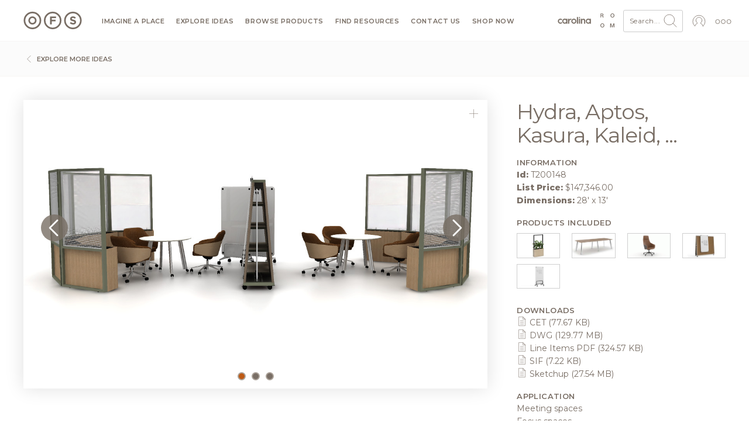

--- FILE ---
content_type: text/html; charset=UTF-8
request_url: https://ofs.com/typical/t200148
body_size: 31500
content:

<!DOCTYPE html>
<html lang="en" dir="ltr" prefix="og: https://ogp.me/ns#">
  <head>
    <meta charset="utf-8" />
<meta name="keywords" content="furniture, office furniture, manufacturer, family owned, sustainable, design" />
<link rel="image_src" href="https://assets.ofs.com/misc/ofs-share.jpg" />
<meta property="og:site_name" content="OFS - Imagine a Place" />
<meta property="og:url" content="https://ofs.com/typical/t200148" />
<meta property="og:title" content="OFS - T200148" />
<link rel="alternate" hreflang="x-default" href="https://ofs.com/typical/t200148" />
<meta name="Generator" content="Drupal 11 (https://www.drupal.org)" />
<meta name="MobileOptimized" content="width" />
<meta name="HandheldFriendly" content="true" />
<meta name="viewport" content="width=device-width, initial-scale=1" />
<script type="application/ld+json">{
    "@context": "https://schema.org",
    "@graph": [
        {
            "@type": "WebSite",
            "@id": "248769019.website",
            "name": "OFS",
            "url": "https://ofs.com/typical/t200148",
            "publisher": {
                "@type": "Organization",
                "@id": "248769019.publisher",
                "name": "OFS",
                "url": "https://ofs.com/typical/t200148"
            }
        }
    ]
}</script>
<link rel="icon" href="/themes/custom/ofsbrands/favicon.ico" type="image/vnd.microsoft.icon" />
<link rel="canonical" href="https://ofs.com/typical/t200148" />
<link rel="shortlink" href="https://ofs.com/node/60554" />

    <title>T200148 - OFS</title>
    <link rel="stylesheet" media="all" href="/sites/default/files/css/css_uzIEOco-QM226fIY1mf2SlIOxj3Mr9hdMcHTti1Vgy4.css?delta=0&amp;language=en&amp;theme=ofsbrands&amp;include=eJxLzi9K1U8pKi1IzNFLzEqs0MlPK04qSsxLKdZPzs8rSc0r0S2pLMhMTsxBkknPyU9KzNEtLqnMSQUAQH4ZWg" />
<link rel="stylesheet" media="all" href="/sites/default/files/css/css_n5d3SGUaEazVwOMBfjGA5TZpsTxjYnYymg664eTRs0k.css?delta=1&amp;language=en&amp;theme=ofsbrands&amp;include=eJxLzi9K1U8pKi1IzNFLzEqs0MlPK04qSsxLKdZPzs8rSc0r0S2pLMhMTsxBkknPyU9KzNEtLqnMSQUAQH4ZWg" />
<link rel="stylesheet" media="all" href="/themes/contrib/gin/dist/css/components/ajax.css?t9n86u" />

    <script type="application/json" data-drupal-selector="drupal-settings-json">{"path":{"baseUrl":"\/","pathPrefix":"","currentPath":"node\/60554","currentPathIsAdmin":false,"isFront":false,"currentLanguage":"en"},"pluralDelimiter":"\u0003","gtag":{"tagId":"","consentMode":false,"otherIds":[],"events":[],"additionalConfigInfo":[]},"suppressDeprecationErrors":true,"ajaxPageState":{"libraries":"eJxdj-EOwiAMhF-IySOZApVgCl24Lhk-vZuaiP659L5L014UAoYPBHbxPVcGKDNc1M6-aa8k5cEuq2bhq1H2-ZB_f6E77b-wOr0hdGoJPmozbrbYWEskmZIsGkgW2BA-Me-rnJcTGxWZyWd3-SabFSl2_K_U0wywBcReAjsMGNdXwye2lFxx","theme":"ofsbrands","theme_token":null},"ajaxTrustedUrl":{"form_action_p_pvdeGsVG5zNF_XLGPTvYSKCf43t8qZYSwcfZl2uzM":true},"gtm":{"tagId":null,"settings":{"data_layer":"dataLayer","include_classes":false,"allowlist_classes":"","blocklist_classes":"","include_environment":false,"environment_id":"","environment_token":""},"tagIds":["GTM-MNRZ83H"]},"ofs_openai":{"search_extension":false},"ofsutility":{"environement":"production","urls":{"current":"https:\/\/ofs.com\/","ofs":"https:\/\/ofs.com","carolina":"https:\/\/carolina.ofs.com","bryanashley":"https:\/\/bryanashley.ofs.com","myofs":null},"siteid":"ofs_domain"},"user":{"uid":0,"permissionsHash":"81e896f3bc39316f882ae7fab3543a0505e97f482715a7848bdb2aca236550cb"}}</script>
<script src="/sites/default/files/js/js_i95Q3En0xPpMBmECQOYZJVtbP1ez2Ydv5EN5nsZatr4.js?scope=header&amp;delta=0&amp;language=en&amp;theme=ofsbrands&amp;include=eJxVyUEKwCAMRNEL2XqkEjUNKZGIRtDbt7vqZuC_IVUSvAzI0zeO9j7hgbFjdno3HEW0ok9owLKKzcIR5Pifbixs0weFmlZoPbRYOeALfqI0Ew"></script>
<script src="/modules/contrib/google_tag/js/gtag.js?t9n86u"></script>
<script src="/modules/contrib/google_tag/js/gtm.js?t9n86u"></script>

          <link rel="shortcut icon" href="/themes/custom/ofsbrands/favicon.ico" type="image/vnd.microsoft.icon"/>
      <link rel="apple-touch-icon" sizes="180x180" href="/themes/custom/ofsbrands/apple-touch-icon.png">
      <link rel="icon" type="image/png" sizes="32x32" href="/themes/custom/ofsbrands/favicon-32x32.png">
      <link rel="icon" type="image/png" sizes="16x16" href="/themes/custom/ofsbrands/favicon-16x16.png">
      <link rel="manifest" href="/themes/custom/ofsbrands/site.webmanifest">
      <link rel="mask-icon" href="/themes/custom/ofsbrands/safari-pinned-tab.svg" color="#796e65">
        <meta name="msapplication-TileColor" content="#796e65">
    <meta name="theme-color" content="#796e65">
          <meta name="p:domain_verify" content="51fb100f2b9913a8a4ac45419f9aca72"/>
      <meta name="google-site-verification" content="owTyecbxnFPm2szByWBMm_LC34A4J0SvlZvyuDahlY8"/>
      </head>
  <body class="anonymous path-node page-node-type-typical context-typical-t200148 ofs_domain environment">
    <noscript><iframe src="https://www.googletagmanager.com/ns.html?id=GTM-MNRZ83H"
                  height="0" width="0" style="display:none;visibility:hidden"></iframe></noscript>

      <div class="dialog-off-canvas-main-canvas" data-off-canvas-main-canvas>
    
<div id="slideout" data-html2canvas-ignore="true">

  <div class="slideout account" data-id="account">
    <div class="close"><svg id="close" xmlns="http://www.w3.org/2000/svg" viewBox="0 0 32 32"><circle cx="16" cy="16" r="13.44141" style="fill:none;stroke:#796e65;stroke-linecap:round;stroke-miterlimit:10"/><line x1="11.03125" y1="11.03125" x2="21.0625" y2="21.0625" style="fill:none;stroke:#796e65;stroke-linecap:round;stroke-linejoin:round"/><line x1="11" y1="21" x2="21.03125" y2="11.03125" style="fill:none;stroke:#796e65;stroke-linecap:round;stroke-linejoin:round"/></svg></div>
    
    <div class="ofsauth-login-form block block-ofsauth block-ofsauth-login-block" data-drupal-selector="ofsauth-login-form" id="block-ofsloginblock">
  
      <h2>OFS Login</h2>
    
      <form action="/typical/t200148" method="post" id="ofsauth-login-form" accept-charset="UTF-8">
  <input class="btn btn-primary button js-form-submit form-submit btn-sm" style="width:100%" data-drupal-selector="login" type="submit" id="login" name="op" value="Login" />
<a href="/user/register">Create an Account</a><a class="myofs-link" href="https://myofs.com" target="_blank">Access MyOFS dealer portal</a><input autocomplete="off" data-drupal-selector="form-8qn-dfbysxvabugm9sqlbvi1gndh8erfgjphpy4kldc" type="hidden" name="form_build_id" value="form-8Qn_dFbySxvaBugM9SQLbVi1GNDh8eRfGjphPy4kldc" class="form-control" />
<input data-drupal-selector="edit-ofsauth-login-form" type="hidden" name="form_id" value="ofsauth_login_form" class="form-control" />

</form>

  </div>

  </div>

  <div role="navigation" class="slideout navigation" data-id="navigation">
    <div class="title">Menu</div>
    <div id="block-mobile-menu" class="block block-ofsutility block-mobile-menu">
  
    
      <ul class="parent">
    <li>
          <a class="sub-menu" href="/imagine-a-place">
        Imagine a Place
        <svg width="6" height="4" viewBox="-2.5 -5 75 60" preserveAspectRatio="none">
          <path d="M0,0 l35,50 l35,-50" fill="none" stroke="#B1A192" stroke-linecap="round" stroke-width="12"></path>
        </svg>
      </a>
      <ul class="sub-dropdown">
                <li>
                      <a href="/imagine-a-place">Welcome</a>
                  </li>
                <li>
                      <a href="/imagine-a-place/articles">The Journal</a>
                  </li>
                <li>
                      <a class="sub-sub-menu" href="/imagine-a-place/publication/issue-1">
              Publications
              <svg width="6" height="4" viewBox="-2.5 -5 75 60" preserveAspectRatio="none">
                <path d="M0,0 l35,50 l35,-50" fill="none" stroke="#B1A192" stroke-linecap="round" stroke-width="12"></path>
              </svg>
            </a>
            <ul class="sub-sub-dropdown">
                            <li><a href="/imagine-a-place/publication/issue-1">Issue 1</a></li>
                            <li><a href="/imagine-a-place/publication/issue-2">Issue 2</a></li>
                            <li><a href="/imagine-a-place/publication/issue-3">Issue 3</a></li>
                            <li><a href="/imagine-a-place/publication/issue-4">Issue 4</a></li>
                            <li><a href="/imagine-a-place/publication/issue-5">Issue 5</a></li>
                          </ul>
                  </li>
                <li>
                      <a href="/imagine-a-place/videos">Videos</a>
                  </li>
              </ul>
      </li>
    <li>
          <a class="sub-menu" href="/explore/insights">
        Explore ideas
        <svg width="6" height="4" viewBox="-2.5 -5 75 60" preserveAspectRatio="none">
          <path d="M0,0 l35,50 l35,-50" fill="none" stroke="#B1A192" stroke-linecap="round" stroke-width="12"></path>
        </svg>
      </a>
      <ul class="sub-dropdown">
                <li>
                      <a href="/explore/case-studies">Case studies</a>
                  </li>
                <li>
                      <a href="/explore/insights">Insights</a>
                  </li>
                <li>
                      <a class="sub-sub-menu" href="/explore/ideas/industry">
              Industries
              <svg width="6" height="4" viewBox="-2.5 -5 75 60" preserveAspectRatio="none">
                <path d="M0,0 l35,50 l35,-50" fill="none" stroke="#B1A192" stroke-linecap="round" stroke-width="12"></path>
              </svg>
            </a>
            <ul class="sub-sub-dropdown">
                            <li><a href="/solutions/workplace">Workplace</a></li>
                            <li><a href="/healthcare">Healthcare</a></li>
                            <li><a href="/solutions/education">Education</a></li>
                            <li><a href="/solutions/hospitality">Hospitality</a></li>
                            <li><a href="/solutions/government">Government</a></li>
                          </ul>
                  </li>
                <li>
                      <a href="/explore/ideas/needs">Human needs</a>
                  </li>
                <li>
                      <a href="/explore/ideas/typicals">Typicals</a>
                  </li>
              </ul>
      </li>
    <li>
          <a class="sub-menu" href="/products/category">
        Browse products
        <svg width="6" height="4" viewBox="-2.5 -5 75 60" preserveAspectRatio="none">
          <path d="M0,0 l35,50 l35,-50" fill="none" stroke="#B1A192" stroke-linecap="round" stroke-width="12"></path>
        </svg>
      </a>
      <ul class="sub-dropdown">
                <li>
                      <a href="/products/category">Categories</a>
                  </li>
                <li>
                      <a href="https://catalog.ofs.com">Specify and price</a>
                  </li>
                <li>
                      <a href="/products/designer">Designers</a>
                  </li>
                <li>
                      <a href="/products/quickship">QuickShip</a>
                  </li>
              </ul>
      </li>
    <li>
          <a class="sub-menu" href="/you-plus">
        Find resources
        <svg width="6" height="4" viewBox="-2.5 -5 75 60" preserveAspectRatio="none">
          <path d="M0,0 l35,50 l35,-50" fill="none" stroke="#B1A192" stroke-linecap="round" stroke-width="12"></path>
        </svg>
      </a>
      <ul class="sub-dropdown">
                <li>
                      <a class="sub-sub-menu" href="/resources/textiles">
              Textiles
              <svg width="6" height="4" viewBox="-2.5 -5 75 60" preserveAspectRatio="none">
                <path d="M0,0 l35,50 l35,-50" fill="none" stroke="#B1A192" stroke-linecap="round" stroke-width="12"></path>
              </svg>
            </a>
            <ul class="sub-sub-dropdown">
                            <li><a href="/resources/textiles">Search textiles</a></li>
                            <li><a href="/com">COM calculator</a></li>
                            <li><a href="/textile-approval/request">Textile approval</a></li>
                          </ul>
                  </li>
                <li>
                      <a href="/resources/finishes">Finishes</a>
                  </li>
                <li>
                      <a class="sub-sub-menu" href="/resources/literature/brochures">
              Literature
              <svg width="6" height="4" viewBox="-2.5 -5 75 60" preserveAspectRatio="none">
                <path d="M0,0 l35,50 l35,-50" fill="none" stroke="#B1A192" stroke-linecap="round" stroke-width="12"></path>
              </svg>
            </a>
            <ul class="sub-sub-dropdown">
                            <li><a href="/resources/literature/brochures">Brochures</a></li>
                            <li><a href="/resources/literature/assembly">Assembly</a></li>
                            <li><a href="/resources/literature/lookbooks">Lookbooks</a></li>
                            <li><a href="/resources/literature/overviews">Overviews</a></li>
                          </ul>
                  </li>
                <li>
                      <a class="sub-sub-menu" href="/resources/documents">
              Documents
              <svg width="6" height="4" viewBox="-2.5 -5 75 60" preserveAspectRatio="none">
                <path d="M0,0 l35,50 l35,-50" fill="none" stroke="#B1A192" stroke-linecap="round" stroke-width="12"></path>
              </svg>
            </a>
            <ul class="sub-sub-dropdown">
                            <li><a href="/resources/documents/pricelists">Price lists</a></li>
                            <li><a href="/resources/documents/productcare">Product care</a></li>
                            <li><a href="/resources/documents/miscellaneous">Miscellaneous</a></li>
                          </ul>
                  </li>
                <li>
                      <a href="/tools">Tools</a>
                  </li>
                <li>
                      <a href="/resources/events">Events</a>
                  </li>
                <li>
                      <a href="/resources/ceu">CEU courses</a>
                  </li>
                <li>
                      <a href="/resources/documents/contracts">Contracts</a>
                  </li>
                <li>
                      <a class="sub-sub-menu" href="/common-ground">
              Common ground
              <svg width="6" height="4" viewBox="-2.5 -5 75 60" preserveAspectRatio="none">
                <path d="M0,0 l35,50 l35,-50" fill="none" stroke="#B1A192" stroke-linecap="round" stroke-width="12"></path>
              </svg>
            </a>
            <ul class="sub-sub-dropdown">
                            <li><a href="/resources/well">Our WELL team</a></li>
                            <li><a href="/resources/well/certification">Our journey to WELL</a></li>
                            <li><a href="/common-ground">Sustainability</a></li>
                          </ul>
                  </li>
                <li>
                      <a href="/lead-times">Lead times</a>
                  </li>
                <li>
                      <a href="/you-plus">You+</a>
                  </li>
              </ul>
      </li>
    <li>
          <a class="sub-menu" href="/resources/locator">
        Contact us
        <svg width="6" height="4" viewBox="-2.5 -5 75 60" preserveAspectRatio="none">
          <path d="M0,0 l35,50 l35,-50" fill="none" stroke="#B1A192" stroke-linecap="round" stroke-width="12"></path>
        </svg>
      </a>
      <ul class="sub-dropdown">
                <li>
                      <a href="/resources/locator">Contact a rep</a>
                  </li>
                <li>
                      <a href="/resources/showrooms">Showrooms</a>
                  </li>
                <li>
                      <a href="/careers">Careers</a>
                  </li>
              </ul>
      </li>
    <li>
          <a href="https://store.ofs.com/">Shop now</a>
      </li>
    <li>
          <a class="sub-menu" href="#">
        About OFS
        <svg width="6" height="4" viewBox="-2.5 -5 75 60" preserveAspectRatio="none">
          <path d="M0,0 l35,50 l35,-50" fill="none" stroke="#B1A192" stroke-linecap="round" stroke-width="12"></path>
        </svg>
      </a>
      <ul class="sub-dropdown">
                <li>
                      <a href="/about">Our story</a>
                  </li>
                <li>
                      <a href="/common-ground">Sustainability</a>
                  </li>
                <li>
                      <a href="/craftsmanship">Craftsmanship</a>
                  </li>
                <li>
                      <a href="/design">Design</a>
                  </li>
                <li>
                      <a href="/careers">Careers</a>
                  </li>
                <li>
                      <a href="/contact-us">Contacts</a>
                  </li>
                <li>
                      <a href="/resources/newsroom">Newsroom</a>
                  </li>
                <li>
                      <a href="/dei">DEI Committee</a>
                  </li>
              </ul>
      </li>
  </ul>
  </div>

    <div class="title">OFS Account</div>
    <div class="block block-profile">
      <ul class="parent">
        <li><span class="trigger-slideout"
                  data-target="account">
                          Login
                        <svg width="6" height="4" viewBox="-2.5 -5 75 60" preserveAspectRatio="none">
              <path d="M0,0 l35,50 l35,-50" fill="none" stroke="#B1A192" stroke-linecap="round"
                    stroke-width="12"></path>
            </svg>
          </span></li>
      </ul>
    </div>
    <div class="title">Brands</div>
    <div class="brands">
      <div class="brands-inner">
                  <a class="icon active ofs_domain"
             href="https://ofs.com"
             title="OFS">
            <svg id="ofs-logo" xmlns="http://www.w3.org/2000/svg" viewBox="0 0 360 109"><path d="M54.48,29A25.51,25.51,0,1,0,80,54.48,25.54,25.54,0,0,0,54.48,29Zm0,40.94A15.43,15.43,0,1,1,69.9,54.48,15.45,15.45,0,0,1,54.48,69.91Z" style="fill:#796e65"/><path d="M54.48,0A54.48,54.48,0,1,0,109,54.48,54.54,54.54,0,0,0,54.48,0Zm0,98.87A44.39,44.39,0,1,1,98.87,54.48,44.44,44.44,0,0,1,54.48,98.87Z" style="fill:#796e65"/><polygon points="163.67 79.19 174.54 79.19 174.54 60.06 198.13 60.06 198.13 50.17 174.54 50.17 174.54 39.65 201.3 39.65 201.3 29.77 163.67 29.77 163.67 79.19" style="fill:#796e65"/><path d="M180,0a54.48,54.48,0,1,0,54.48,54.48A54.54,54.54,0,0,0,180,0Zm0,98.87a44.39,44.39,0,1,1,44.39-44.39A44.44,44.44,0,0,1,180,98.87Z" style="fill:#796e65"/><path d="M309.76,49.61c-8.54-2.19-10.66-3.25-10.66-6.5V43c0-2.4,2.19-4.31,6.36-4.31s8.47,1.84,12.85,4.87l5.65-8.19a28.6,28.6,0,0,0-18.35-6.28c-10.1,0-17.3,5.93-17.3,14.9v.14c0,9.81,6.42,12.57,16.38,15.11,8.26,2.12,10,3.53,10,6.28v.14c0,2.89-2.68,4.66-7.13,4.66-5.65,0-10.31-2.33-14.76-6L286.32,72a31.44,31.44,0,0,0,21,7.91c10.66,0,18.15-5.5,18.15-15.32v-.14C325.43,55.82,319.78,52.22,309.76,49.61Z" style="fill:#796e65"/><path d="M305.52,0A54.48,54.48,0,1,0,360,54.48,54.54,54.54,0,0,0,305.52,0Zm0,98.87a44.39,44.39,0,1,1,44.39-44.39A44.44,44.44,0,0,1,305.52,98.87Z" style="fill:#796e65"/></svg>          </a>
          <a class="icon carolina_domain"
             href="https://carolina.ofs.com"
             title="Carolina">
            <svg id="carolinalogo" xmlns="http://www.w3.org/2000/svg" viewBox="0 0 390 144"><path d="M52.47692,77.23l-.02184-.02184a15.5573,15.5573,0,1,1,.02184-19.42775l.01092-.01092c2.01667-3.09417,3.78581-5.68963,5.82068-8.61635a25.73424,25.73424,0,1,0-.0364,36.68957c-1.90747-2.79567-3.65476-5.38386-5.7952-8.61271" style="fill:#796e65"/><path d="M84.94277,83.02048a15.54,15.54,0,1,1,15.54366-15.53637A15.55108,15.55108,0,0,1,84.94277,83.02048m15.54366-40.18416V47.059a25.70535,25.70535,0,1,0,0,40.84668v4.50293h10.15979V42.83632Z" style="fill:#796e65"/><path d="M326.25818,83.02048a15.54,15.54,0,1,1,15.54367-15.53637,15.55109,15.55109,0,0,1-15.54367,15.53637m15.54367-40.18416V47.059a25.70535,25.70535,0,1,0,0,40.84668v4.50293h10.15977V42.83632Z" style="fill:#796e65"/><path d="M143.98972,42.80464s6.35943-.648,10.69855,3.09054l-5.71875,8.86753s-1.36509-2.14408-5.43482-2.05308c-12.77346.27665-13.30857,20.55621-13.30857,20.55621V92.406h-11.139V42.83741h11.139V54.11474a15.98928,15.98928,0,0,1,13.76359-11.3101" style="fill:#796e65"/><path d="M178.24692,51.92444a15.56,15.56,0,1,0,15.56185,15.55822,15.57751,15.57751,0,0,0-15.56185-15.55822m0,41.29079a25.7344,25.7344,0,1,1,25.73256-25.73257,25.76339,25.76339,0,0,1-25.73256,25.73257" style="fill:#796e65"/><rect x="210.19806" y="24.99678" width="10.96429" height="67.40923" style="fill:#796e65"/><path d="M236.02782,24.99569a5.48215,5.48215,0,1,0,5.48578,5.48578,5.48482,5.48482,0,0,0-5.48578-5.48578" style="fill:#796e65"/><rect x="230.53948" y="42.83012" width="10.96792" height="49.5322" style="fill:#796e65"/><path d="M250.81723,42.83522h11.14264v8.42343c3.12694-4.51021,7.63714-8.47075,15.18691-8.47075,10.95337,0,17.30916,7.36777,17.30916,18.59778V92.4111H283.31328V64.79291c0-7.55342-3.77124-11.88161-10.4-11.88161-6.44317,0-10.95337,4.51385-10.95337,12.06362V92.4111H250.81723Z" style="fill:#796e65"/><path d="M158.26887,121.7765v-.04687c0-2.53906,2.09668-3.89063,5.14941-3.89063a12.79622,12.79622,0,0,1,3.70459.5127v-.41992c0-2.167-1.32812-3.28516-3.58838-3.28516a8.3887,8.3887,0,0,0-3.6582.88574l-.53564-1.46777a9.93817,9.93817,0,0,1,4.38037-1.00195,5.28447,5.28447,0,0,1,3.89111,1.32812,4.75416,4.75416,0,0,1,1.23486,3.51758v7.36328h-1.72412v-1.81738a5.28,5.28,0,0,1-4.35742,2.07324C160.52912,125.52748,158.26887,124.24623,158.26887,121.7765Zm8.87744-.93164v-1.165a12.54875,12.54875,0,0,0-3.542-.51269c-2.25977,0-3.51807.97851-3.51807,2.49316v.04688c0,1.51367,1.39795,2.39941,3.02881,2.39941C165.32893,124.10658,167.14631,122.755,167.14631,120.84486Z" style="fill:#796e65"/><path d="M172.61994,113.22572h1.79395v2.09668a4.56223,4.56223,0,0,1,4.124-2.35351c2.9126,0,4.61377,1.957,4.61377,4.82324v7.47949h-1.79443v-7.03711c0-2.23633-1.21143-3.63476-3.33155-3.63476a3.54482,3.54482,0,0,0-3.61181,3.77539v6.89648h-1.79395Z" style="fill:#796e65"/><path d="M192.16584,117.16322v-.04687a8.31867,8.31867,0,1,1,16.63623-.0459v.0459a8.31866,8.31866,0,1,1-16.63623.04687Zm14.72559,0v-.04687a6.48467,6.48467,0,0,0-6.43067-6.7334,6.40731,6.40731,0,0,0-6.38428,6.6875v.0459a6.48491,6.48491,0,0,0,6.43067,6.73437A6.40731,6.40731,0,0,0,206.89143,117.16322Z" style="fill:#796e65"/><path d="M212.807,108.96107h11.72022v1.70118h-9.8794v5.82519h8.83057v1.67774h-8.83057v7.10644H212.807Z" style="fill:#796e65"/><path d="M226.71516,122.89467l1.1416-1.35156a7.76734,7.76734,0,0,0,5.59228,2.30761c2.18994,0,3.63477-1.165,3.63477-2.77343v-.0459c0-1.51465-.81543-2.377-4.24072-3.09961-3.75147-.81543-5.47559-2.02637-5.47559-4.70606v-.04687c0-2.56348,2.26025-4.4502,5.35938-4.4502a8.50867,8.50867,0,0,1,5.73144,2.00391l-1.07178,1.4209A7.165,7.165,0,0,0,232.68,110.383c-2.12012,0-3.47168,1.165-3.47168,2.63281v.04688c0,1.53711.83887,2.39941,4.42725,3.16894,3.63476.792,5.312,2.12012,5.312,4.61328v.0459c0,2.79688-2.32959,4.61426-5.56836,4.61426A9.54171,9.54171,0,0,1,226.71516,122.89467Z" style="fill:#796e65"/><path d="M247.263,119.30678v-.04688a6.27423,6.27423,0,0,1,10.99756-4.14746l-1.18848,1.25879a4.86261,4.86261,0,0,0-3.65771-1.81738,4.44492,4.44492,0,0,0-4.31055,4.66015v.0459a4.50063,4.50063,0,0,0,4.42676,4.6836,4.97024,4.97024,0,0,0,3.68164-1.79395l1.1416,1.07129a6.23154,6.23154,0,0,1-11.09082-3.91406Z" style="fill:#796e65"/><path d="M260.19318,119.30678v-.04688a6.27935,6.27935,0,0,1,12.5586-.0459v.0459a6.25435,6.25435,0,0,1-6.31446,6.291A6.171,6.171,0,0,1,260.19318,119.30678Zm10.71778,0v-.04688a4.558,4.558,0,0,0-4.47364-4.70605A4.44577,4.44577,0,0,0,262.034,119.214v.0459a4.51912,4.51912,0,0,0,4.4502,4.6836A4.44463,4.44463,0,0,0,270.911,119.30678Z" style="fill:#796e65"/><path d="M275.89533,113.22572h1.79395v2.02637a4.40278,4.40278,0,0,1,3.89111-2.2832,4.09172,4.09172,0,0,1,3.86768,2.40039,4.802,4.802,0,0,1,4.24072-2.40039c2.773,0,4.47363,1.86425,4.47363,4.84668v7.45605h-1.79394v-7.03711c0-2.3291-1.165-3.63476-3.12207-3.63476-1.81739,0-3.3086,1.35156-3.3086,3.72851v6.94336h-1.79443v-7.083c0-2.26074-1.188-3.58886-3.09863-3.58886a3.49137,3.49137,0,0,0-3.35547,3.79785v6.874h-1.79395Z" style="fill:#796e65"/><path d="M298.00422,113.22572h1.79394v2.42285a5.41615,5.41615,0,0,1,4.61329-2.67968,5.8757,5.8757,0,0,1,5.75537,6.24511v.0459a5.89694,5.89694,0,0,1-5.75537,6.26758,5.43355,5.43355,0,0,1-4.61329-2.5625v6.03516h-1.79394Zm10.32178,6.05762v-.04687a4.33729,4.33729,0,0,0-4.24073-4.65918,4.49123,4.49123,0,0,0-4.35693,4.63671v.0459a4.48326,4.48326,0,0,0,4.35693,4.66016C306.41535,123.92006,308.326,122.19643,308.326,119.28334Z" style="fill:#796e65"/><path d="M312.44856,121.7765v-.04687c0-2.53906,2.09667-3.89063,5.14941-3.89063a12.79622,12.79622,0,0,1,3.70459.5127v-.41992c0-2.167-1.32813-3.28516-3.58838-3.28516a8.38867,8.38867,0,0,0-3.6582.88574l-.53565-1.46777a9.93824,9.93824,0,0,1,4.38037-1.00195,5.28449,5.28449,0,0,1,3.89112,1.32812,4.75416,4.75416,0,0,1,1.23486,3.51758v7.36328h-1.72412v-1.81738a5.28006,5.28006,0,0,1-4.35742,2.07324C314.70881,125.52748,312.44856,124.24623,312.44856,121.7765Zm8.87744-.93164v-1.165a12.54882,12.54882,0,0,0-3.542-.51269c-2.25976,0-3.51806.97851-3.51806,2.49316v.04688c0,1.51367,1.39795,2.39941,3.02881,2.39941C319.50861,124.10658,321.326,122.755,321.326,120.84486Z" style="fill:#796e65"/><path d="M326.79963,113.22572h1.79394v2.09668a4.56226,4.56226,0,0,1,4.124-2.35351c2.9126,0,4.61377,1.957,4.61377,4.82324v7.47949h-1.79444v-7.03711c0-2.23633-1.21142-3.63476-3.33154-3.63476a3.54483,3.54483,0,0,0-3.61182,3.77539v6.89648h-1.79394Z" style="fill:#796e65"/><path d="M349.46857,113.22572h1.91065l-5.05615,12.44239c-1.02539,2.49316-2.19043,3.40136-4.00782,3.40136a5.48072,5.48072,0,0,1-2.563-.60547l.606-1.42187a3.7697,3.7697,0,0,0,1.88721.44336c1.07178,0,1.74756-.55957,2.46973-2.26074l-5.47559-11.999h1.981l4.38037,10.042Z" style="fill:#796e65"/></svg>          </a>
          <a class="icon bryanashley_domain"
             href="https://bryanashley.ofs.com"
             title="Bryan Ashley">
            <svg
  version="1.1"
  id="svg2"
  width="770.77332"
  height="147.86667"
  viewBox="0 0 770.77332 147.86667"
  xmlns="http://www.w3.org/2000/svg">
  <g transform="matrix(1.3333333,0,0,-1.3333333,0,147.86667)">
    <g transform="scale(0.1)">
      <path
        d="m 2967.86,87.5391 v 12.4023 c -9.42,2.7306 -22.07,5.4496 -37.69,5.4496 -24.06,0 -37.45,-10.4105 -37.45,-26.5316 v -0.4883 c 0,-16.1211 14.88,-25.5508 32.24,-25.5508 23.56,0 42.9,14.3906 42.9,34.7188 m -94.48,-9.918 v 0.5 c 0,27.0269 22.32,41.4059 54.8,41.4059 16.37,0 28.02,-2.23 39.43,-5.453 v 4.461 c 0,23.063 -14.13,34.969 -38.19,34.969 -15.12,0 -27.03,-3.969 -38.93,-9.426 l -5.7,15.625 c 14.13,6.445 28.02,10.66 46.62,10.66 18.1,0 31.99,-4.711 41.41,-14.133 8.68,-8.679 13.14,-21.078 13.14,-37.445 V 40.4219 h -18.35 v 19.3476 c -8.93,-11.6601 -23.81,-22.0703 -46.37,-22.0703 -23.81,0 -47.86,13.6406 -47.86,39.9219"
        style="fill:#000000;"/>
      <path
        d="m 3026.11,168.625 h 19.1 v -22.316 c 8.43,13.886 21.82,25.043 43.89,25.043 30.99,0 49.1,-20.829 49.1,-51.329 V 40.4219 h -19.1 v 74.8871 c 0,23.808 -12.89,38.683 -35.46,38.683 -22.07,0 -38.43,-16.117 -38.43,-40.172 V 40.4219 h -19.1 V 168.625"
        style="fill:#000000;"/>
      <path
        d="m 3390.84,126.723 v 0.496 c 0,39.426 -28.77,71.664 -68.44,71.664 -39.68,0 -67.95,-31.742 -67.95,-71.168 v -0.496 c 0,-39.4299 28.76,-71.6682 68.44,-71.6682 39.68,0 67.95,31.7383 67.95,71.1722 m -156.72,0 v 0.496 c 0,47.855 35.95,89.765 88.77,89.765 52.82,0 88.28,-41.414 88.28,-89.269 v -0.496 c 0,-47.8596 -35.96,-89.7698 -88.77,-89.7698 -52.82,0 -88.28,41.4102 -88.28,89.2738"
        style="fill:#000000;"/>
      <path
        d="m 3453.8,214.008 h 124.73 V 195.906 H 3473.39 V 133.91 h 93.98 v -17.851 h -93.98 V 40.4219 H 3453.8 V 214.008"
        style="fill:#000000;"/>
      <path
        d="m 3601.81,65.7305 12.15,14.3789 c 18.1,-16.3711 35.46,-24.5508 59.51,-24.5508 23.31,0 38.69,12.4023 38.69,29.5117 v 0.4883 c 0,16.1214 -8.68,25.2964 -45.14,32.9844 -39.92,8.68 -58.27,21.574 -58.27,50.094 v 0.496 c 0,27.277 24.06,47.363 57.04,47.363 25.29,0 43.39,-7.191 61,-21.328 l -11.41,-15.125 c -16.12,13.145 -32.24,18.848 -50.09,18.848 -22.57,0 -36.95,-12.403 -36.95,-28.024 v -0.496 c 0,-16.367 8.93,-25.539 47.12,-33.723 38.68,-8.433 56.54,-22.566 56.54,-49.0972 v -0.5 c 0,-29.7617 -24.8,-49.1016 -59.27,-49.1016 -27.53,0 -50.09,9.1797 -70.92,27.7813"
        style="fill:#000000;"/>
      <path
        d="m 3820.48,103.91 v 0.488 c 0,36.207 28.27,66.957 65.72,66.957 24.3,0 39.42,-10.167 51.33,-22.812 l -12.65,-13.391 c -10.17,10.664 -21.58,19.34 -38.93,19.34 -26.04,0 -45.88,-22.066 -45.88,-49.594 v -0.5 c 0,-27.7691 20.33,-49.8394 47.12,-49.8394 16.36,0 29.01,8.1797 39.18,19.0898 L 3938.52,62.25 c -12.9,-14.3906 -28.27,-24.8008 -52.32,-24.8008 -37.45,0 -65.72,30.5 -65.72,66.4608"
        style="fill:#000000;"/>
      <path
        d="m 4072.15,103.91 v 0.488 c 0,27.532 -20.58,50.094 -47.61,50.094 -27.77,0 -46.87,-22.562 -46.87,-49.594 v -0.5 c 0,-27.5191 20.34,-49.8394 47.37,-49.8394 27.77,0 47.11,22.3203 47.11,49.3514 m -114.07,0 v 0.488 c 0,36.207 28.27,66.957 66.96,66.957 38.43,0 66.7,-30.253 66.7,-66.457 v -0.5 c 0,-36.1988 -28.52,-66.9488 -67.2,-66.9488 -38.44,0 -66.46,30.25 -66.46,66.4608"
        style="fill:#000000;"/>
      <path
        d="m 4125.19,168.625 h 19.1 v -21.574 c 8.43,12.648 19.84,24.301 41.41,24.301 20.83,0 34.22,-11.157 41.16,-25.539 9.18,14.132 22.82,25.539 45.13,25.539 29.51,0 47.62,-19.836 47.62,-51.579 V 40.4219 h -19.1 v 74.8871 c 0,24.8 -12.4,38.683 -33.23,38.683 -19.34,0 -35.21,-14.379 -35.21,-39.676 V 40.4219 h -19.09 v 75.3831 c 0,24.054 -12.65,38.187 -32.98,38.187 -20.34,0 -35.71,-16.859 -35.71,-40.418 V 40.4219 h -19.1 V 168.625"
        style="fill:#000000;"/>
      <path
        d="m 4470.33,104.16 v 0.488 c 0,30.258 -20.83,49.602 -45.13,49.602 -23.81,0 -46.37,-20.086 -46.37,-49.352 v -0.488 c 0,-29.7616 22.56,-49.6014 46.37,-49.6014 24.8,0 45.13,18.3516 45.13,49.3514 m -109.85,64.473 h 19.09 v -25.789 c 10.42,15.375 25.54,28.515 49.1,28.515 30.75,0 61.25,-24.3 61.25,-66.461 v -0.488 c 0,-41.91 -30.25,-66.7108 -61.25,-66.7108 -23.8,0 -39.18,12.9024 -49.1,27.2813 V 0.75 h -19.09 v 167.883"
        style="fill:#000000;"/>
      <path
        d="m 4608.68,87.5391 v 12.4023 c -9.42,2.7306 -22.07,5.4496 -37.69,5.4496 -24.06,0 -37.45,-10.4105 -37.45,-26.5316 v -0.4883 c 0,-16.1211 14.88,-25.5508 32.24,-25.5508 23.56,0 42.9,14.3906 42.9,34.7188 m -94.48,-9.918 v 0.5 c 0,27.0269 22.32,41.4059 54.8,41.4059 16.37,0 28.03,-2.23 39.43,-5.453 v 4.461 c 0,23.063 -14.13,34.969 -38.18,34.969 -15.13,0 -27.03,-3.969 -38.94,-9.426 l -5.7,15.625 c 14.13,6.445 28.02,10.66 46.62,10.66 18.1,0 31.99,-4.711 41.41,-14.133 8.68,-8.679 13.14,-21.078 13.14,-37.445 V 40.4219 h -18.35 v 19.3476 c -8.92,-11.6601 -23.8,-22.0703 -46.37,-22.0703 -23.8,0 -47.86,13.6406 -47.86,39.9219"
        style="fill:#000000;"/>
      <path
        d="m 4666.93,168.625 h 19.09 v -22.316 c 8.44,13.886 21.83,25.043 43.9,25.043 30.99,0 49.1,-20.829 49.1,-51.329 V 40.4219 h -19.1 v 74.8871 c 0,23.808 -12.89,38.683 -35.46,38.683 -22.07,0 -38.44,-16.117 -38.44,-40.172 V 40.4219 h -19.09 V 168.625"
        style="fill:#000000;"/>
      <path
        d="m 4908.18,168.625 h 20.34 L 4874.71,36.2109 C 4863.79,9.67188 4851.39,0 4832.05,0 c -10.66,0 -18.6,2.23047 -27.27,6.44922 l 6.44,15.12108 c 6.2,-3.2187 11.91,-4.7109 20.09,-4.7109 11.41,0 18.6,5.9492 26.28,24.0625 l -58.27,127.7031 h 21.08 l 46.62,-106.875 41.16,106.875"
        style="fill:#000000;"/>
      <path
        d="m 1056.58,235.785 c -35.68,0 -63.119,5.969 -97.857,21.293 l -5.11,2.254 20.418,51.676 5.625,-2.711 c 23.414,-11.293 43.064,-17.402 79.754,-17.402 46.8,0 75.99,28.804 110.92,109.886 L 937.633,883.977 h 66.787 l 196.32,-411.168 170.72,411.168 h 63.66 L 1222.73,376.512 c -41.47,-98.645 -91.15,-140.727 -166.15,-140.727"
        style="fill:#000000;"/>
      <path
        d="m 5271.46,235.785 c -35.69,0 -63.12,5.969 -97.87,21.293 l -5.1,2.254 20.43,51.676 5.62,-2.711 c 23.4,-11.293 43.04,-17.402 79.74,-17.402 46.81,0 76.01,28.804 110.93,109.886 L 5152.5,883.977 h 66.81 l 196.31,-411.168 170.72,411.168 H 5650 L 5437.61,376.512 c -41.47,-98.645 -91.16,-140.727 -166.15,-140.727"
        style="fill:#000000;"/>
      <path
        d="M 598.707,389.945 V 883.977 H 656.66 V 778.074 c 40.539,71.633 112.871,113.653 197.891,113.653 3.426,0 6.851,-0.063 10.316,-0.204 l 5.574,-0.222 V 828.836 H 859.898 C 758.734,828.836 656.66,756.055 656.66,593.453 V 389.945 h -57.953"
        style="fill:#000000;"/>
      <path
        d="m 2478.08,389.945 v 292.418 c 0,99.43 -55.11,158.774 -147.42,158.774 -92.13,0 -161.62,-71.504 -161.62,-166.336 V 389.945 h -57.95 v 494.032 h 57.95 v -71.442 c 37.95,54.953 94.44,82.781 168.22,82.781 120.75,0 198.77,-80.246 198.77,-204.433 V 389.945 h -57.95"
        style="fill:#000000;"/>
      <path
        d="m 3624.67,386.23 c -69.16,0 -148.21,27.782 -201.37,70.747 l -4.34,3.531 34.28,45.754 4.65,-3.547 c 53.72,-40.934 110.79,-61.676 169.6,-61.676 65.08,0 110.53,35.043 110.53,85.223 v 1.875 c 0,51.426 -55.91,71.254 -123.45,90.152 l -4.05,1.168 c -77.68,22.254 -165.73,47.484 -165.73,135.828 v 1.875 c 0,81.348 67.75,138.156 164.74,138.156 57.65,0 124.47,-20.503 174.39,-53.531 l 4.77,-3.152 -30.84,-48.258 -4.91,3.23 c -46.22,30.239 -97.83,46.903 -145.31,46.903 -61.19,0 -103.92,-31.957 -103.92,-77.727 v -1.859 c 0,-50.195 66.13,-69.094 130.09,-87.363 82.53,-22.95 163.14,-52.668 163.14,-139.786 v -1.886 c 0,-84.391 -72.45,-145.657 -172.27,-145.657"
        style="fill:#000000;"/>
      <path
        d="m 4274.29,389.945 v 292.418 c 0,99.43 -55.09,158.774 -147.4,158.774 -89.13,0 -161.63,-81.852 -161.63,-182.465 V 389.945 h -57.97 v 702.105 h 57.97 V 812.52 c 37.96,54.968 94.47,82.796 168.24,82.796 120.76,0 198.79,-80.246 198.79,-204.433 V 389.945 h -58"
        style="fill:#000000;"/>
      <path
        d="m 4468.18,389.945 v 702.105 h 57.97 V 389.945 h -57.97"
        style="fill:#000000;"/>
      <path
        d="m 1723.41,834.539 c -106.81,0 -193.72,-86.894 -193.72,-193.711 0,-106.816 86.91,-193.711 193.72,-193.711 106.82,0 193.72,86.895 193.72,193.711 0,106.817 -86.9,193.711 -193.72,193.711 z m 2.73,-448.199 c -140.33,0 -254.48,114.172 -254.48,254.488 0,140.317 114.15,254.488 254.48,254.488 73.9,0 142.65,-31.433 191.08,-86.781 v 75.442 h 57.96 V 389.945 h -57.96 v 83.176 C 1868.79,417.777 1800.04,386.34 1726.14,386.34"
        style="fill:#000000;"/>
      <path
        d="m 3059.6,834.539 c -106.82,0 -193.71,-86.894 -193.71,-193.711 0,-106.816 86.89,-193.711 193.71,-193.711 106.82,0 193.71,86.895 193.71,193.711 0,106.817 -86.89,193.711 -193.71,193.711 z m 2.73,-448.199 c -140.32,0 -254.49,114.172 -254.49,254.488 0,140.317 114.17,254.488 254.49,254.488 73.88,0 142.64,-31.433 191.08,-86.796 v 75.457 h 57.97 V 389.945 h -57.97 v 83.192 c -48.44,-55.36 -117.2,-86.797 -191.08,-86.797"
        style="fill:#000000;"/>
      <path
        d="m 251.766,834.539 c -106.817,0 -193.7191,-86.894 -193.7191,-193.711 0,-106.816 86.9021,-193.711 193.7191,-193.711 106.816,0 193.718,86.895 193.718,193.711 0,106.817 -86.902,193.711 -193.718,193.711 z M 249.039,386.34 c -73.891,0 -142.648,31.437 -191.0859,86.797 V 389.945 H 0 V 1092.05 H 57.9531 V 808.52 c 48.4379,55.363 117.1949,86.796 191.0859,86.796 140.324,0 254.484,-114.171 254.484,-254.488 0,-140.316 -114.16,-254.488 -254.484,-254.488"
        style="fill:#000000;"/>
      <path
        d="m 5061.72,667.289 c -11.99,102.926 -77.55,169.063 -168.43,169.063 -96.82,0 -174.28,-70.719 -186.42,-169.063 z M 4893.29,386.34 c -135.69,0 -246.08,114.973 -246.08,256.301 0,141.168 108.09,251.75 246.08,251.75 132.16,0 228.07,-105.875 228.07,-251.75 0,-4.504 -0.81,-19.879 -1.15,-23.36 l -0.5,-5.258 h -412.27 c 14.06,-97.179 92.91,-169.644 185.85,-169.644 64.1,0 125.53,27.941 160.29,72.906 l 3.82,4.945 4.65,-4.16 c 36.95,-33.058 36.95,-33.058 36.54,-36.144 l -0.2,-1.59 -1,-1.246 c -45.47,-57.203 -123.68,-92.75 -204.1,-92.75"
        style="fill:#000000;"/>
      <path
        d="m 5717.27,1042.39 c 9.7,0 15.11,5.04 15.11,12.43 0,8.14 -5.81,12 -15.11,12 h -18.22 v -24.43 z m -29.07,34.13 h 30.24 c 13.94,0 25.19,-7.39 25.19,-20.95 0,-11.24 -7.37,-17.83 -16.66,-20.52 l 18.99,-26.36 h -13.58 l -17.04,24.81 h -16.29 v -24.81 h -10.85 z m 84.89,-35.3 v 0.42 c 0,32.95 -25.58,60.06 -59.68,60.06 -33.73,0 -59.71,-27.53 -59.71,-60.48 v -0.38 c 0,-32.95 25.59,-60.063 59.71,-60.063 33.7,0 59.68,27.493 59.68,60.443 z m -127.13,-0.38 v 0.38 c 0,36.85 29.84,67.83 67.45,67.83 37.96,0 67.43,-30.6 67.43,-67.41 v -0.42 c 0,-36.81 -29.84,-67.825 -67.43,-67.825 -37.99,0 -67.45,30.635 -67.45,67.445"
        style="fill:#000000;"/>
    </g>
  </g>
</svg>
          </a>
          <a class="icon room_domain"
             href="/room"
             title="ROOM">
            <svg xmlns="http://www.w3.org/2000/svg" viewBox="0 0 100.21 100"><g id="Layer_2" data-name="Layer 2"><g id="Layer_1-2" data-name="Layer 1"><path d="M70.23,71.55a1.38,1.38,0,0,1,.2,0h6.65a1,1,0,0,1,.25.51q1.78,5.32,3.58,10.64L84.72,94c0,.17.12.33.21.56.09-.22.16-.37.21-.52l4.2-12.37L92.61,72c.06-.17.13-.34.2-.52h6.65l.23,0a.46.46,0,0,1,.06.16q0,13.83,0,27.66a.8.8,0,0,1,0,.18s-.07,0-.1,0H95.36l-.21,0c0-.09,0-.17,0-.24s0-.33,0-.5q0-10.51,0-21a1.42,1.42,0,0,0-.07-.65c-.33.8-.55,1.56-.81,2.29s-.51,1.5-.77,2.25-.5,1.47-.76,2.2-.51,1.49-.77,2.24l-.77,2.25c-.26.75-.51,1.5-.77,2.24s-.51,1.5-.77,2.25-.5,1.46-.76,2.2-.51,1.49-.77,2.24-.51,1.5-.76,2.23c-.39.08-3.74.11-4.77,0-.16-.11-.18-.31-.23-.47L79.83,91.8l-4.78-14c0-.15-.11-.3-.18-.46-.13,0-.08.15-.08.21s0,.33,0,.5V98.94c0,.2,0,.39,0,.6a.76.76,0,0,1-.21.06H70.36l-.12,0a2,2,0,0,1-.07-.26c0-.13,0-.26,0-.39V72.19A1.4,1.4,0,0,1,70.23,71.55Z"/><path d="M28.24,85.32a16.07,16.07,0,0,1-1.57,7.2,13.09,13.09,0,0,1-8.65,7,15.34,15.34,0,0,1-5.4.42,14.36,14.36,0,0,1-5-1.36A13.22,13.22,0,0,1,.85,90.81,16.07,16.07,0,0,1,0,85a15.25,15.25,0,0,1,1-5.13,13.1,13.1,0,0,1,10.15-8.55,14.78,14.78,0,0,1,8,.55,13.11,13.11,0,0,1,8.19,8.3,14.8,14.8,0,0,1,.82,4.06C28.2,84.64,28.23,85.09,28.24,85.32Zm-4.82-.1a11.42,11.42,0,0,0-.22-2.1,10.26,10.26,0,0,0-1.27-3.52,8.39,8.39,0,0,0-5.23-4,9.9,9.9,0,0,0-5,0,8.43,8.43,0,0,0-4.8,3.2A9.76,9.76,0,0,0,5.2,82.31a13.09,13.09,0,0,0-.33,4.41,11.26,11.26,0,0,0,.92,3.67,8.58,8.58,0,0,0,5.1,4.81,9.47,9.47,0,0,0,4.29.48,8.72,8.72,0,0,0,7.34-5.47A12.62,12.62,0,0,0,23.42,85.22Z"/><path d="M100.21,14.3a16.11,16.11,0,0,1-1.35,6.76,13.08,13.08,0,0,1-9.28,7.56,14.81,14.81,0,0,1-8.39-.39,13.08,13.08,0,0,1-8.38-8.42A15.86,15.86,0,0,1,72,14.17a16.05,16.05,0,0,1,.88-5.05A13.25,13.25,0,0,1,83.06.31a15,15,0,0,1,8,.52,13.08,13.08,0,0,1,8.25,8.3,14.39,14.39,0,0,1,.83,4C100.17,13.6,100.2,14.06,100.21,14.3Zm-4.8.24c0-.54-.07-1.09-.13-1.63a10.58,10.58,0,0,0-1.1-3.77A8.52,8.52,0,0,0,89,4.7a9.9,9.9,0,0,0-4.36-.33,8.48,8.48,0,0,0-5.57,3.09,9.72,9.72,0,0,0-2,4.3,13,13,0,0,0-.22,4.13A11.26,11.26,0,0,0,78,19.82a8.51,8.51,0,0,0,4.68,4.32,9.57,9.57,0,0,0,4.37.57,9,9,0,0,0,3.75-1.15A8.76,8.76,0,0,0,94.56,19,12.61,12.61,0,0,0,95.41,14.54Z"/><path d="M16.56,16l.48.22A5.61,5.61,0,0,1,20,19.13a9.36,9.36,0,0,1,.67,2.06q.74,3.42,1.46,6.82c0,.18.07.35.1.56a1.38,1.38,0,0,1-.25.05h-4.4l-.14,0c0-.1-.09-.22-.12-.34q-.6-2.85-1.21-5.7c-.1-.49-.24-1-.37-1.44a1.75,1.75,0,0,0-.12-.32,4.66,4.66,0,0,0-3.9-3.16,12.77,12.77,0,0,0-1.63-.12H5.94a.75.75,0,0,0-.5.08c-.06.51,0,1,0,1.56v9.41a1.91,1.91,0,0,1-.26.05H.89a1.31,1.31,0,0,1-.22,0l0-.29a2.8,2.8,0,0,1,0-.29V1.18c0-.2,0-.39,0-.61a3.47,3.47,0,0,1,.42,0H12.4a12.24,12.24,0,0,1,3.89.59,9,9,0,0,1,2.09,1,7.14,7.14,0,0,1,3,4.06,8.67,8.67,0,0,1,0,4.79,7.14,7.14,0,0,1-3.68,4.5c-.17.1-.35.18-.53.27ZM5.44,13.32h7.27A4.77,4.77,0,0,0,14.25,13a3.92,3.92,0,0,0,2.49-2.75,4.31,4.31,0,0,0,.12-1.52,4,4,0,0,0-2.58-3.55,5,5,0,0,0-1.83-.37H6a.88.88,0,0,0-.51.06c-.07.49-.1,5,0,8.07C5.41,13,5.43,13.14,5.44,13.32Z"/></g></g></svg>          </a>
              </div>
    </div>
  </div>

</div>

<header role="banner">

  <div id="mobile-navigation" class="block navigation">
    <span class="icon"><svg id="burger" xmlns="http://www.w3.org/2000/svg" viewBox="0 0 32 32">
  <line x1="2" y1="12" x2="30" y2="12"
        style="fill:none;stroke:#796e65;stroke-linecap:round;stroke-miterlimit:10"/>
  <line x1="2" y1="20" x2="30" y2="20"
        style="fill:none;stroke:#796e65;stroke-linecap:round;stroke-miterlimit:10"/>
</svg>
</span>
  </div>

  <div id="headermeta" class="block">

    <div id="secondary-brands" class="ofs_domain_active block">
      <!-- domain: ofs_domain carolina_domain -->
              <a alt="Carolina"
           title="Carolina"
           class="carolina"
           href="https://carolina.ofs.com">
          <?xml version="1.0" encoding="utf-8"?>
<svg version="1.1" id="carolinalogo" xmlns="http://www.w3.org/2000/svg" xmlns:xlink="http://www.w3.org/1999/xlink" x="0px"
	 y="0px" viewBox="0 0 390 144" style="enable-background:new 0 0 390 144;" xml:space="preserve">
<style type="text/css">
	#carolinalogo .st0{fill:#796E65;}
</style>
<title></title>
<path class="st0" d="M52.5,77.2L52.5,77.2c-5.4,6.7-15.2,7.8-21.9,2.4s-7.8-15.2-2.4-21.9S43.3,50,50,55.3c0.9,0.7,1.7,1.5,2.4,2.4
	l0,0c2-3.1,3.8-5.7,5.8-8.6c-10.1-10-26.4-9.9-36.4,0.3s-9.9,26.4,0.3,36.4c10,9.9,26.1,9.9,36.1,0C56.4,83,54.6,80.5,52.5,77.2"/>
<path class="st0" d="M84.9,83c-8.6,0-15.5-7-15.5-15.5c0-8.6,7-15.5,15.5-15.5c8.6,0,15.5,7,15.5,15.5C100.5,76.1,93.5,83,84.9,83
	 M100.5,42.8v4.2c-11.3-8.6-27.4-6.5-36,4.8s-6.5,27.4,4.8,36c9.2,7,22,7,31.2,0v4.5h10.2V42.8H100.5z"/>
<path class="st0" d="M326.3,83c-8.6,0-15.5-7-15.5-15.5c0-8.6,7-15.5,15.5-15.5c8.6,0,15.5,7,15.5,15.5
	C341.8,76.1,334.8,83,326.3,83 M341.8,42.8v4.2c-11.3-8.6-27.4-6.5-36,4.8c-8.6,11.3-6.5,27.4,4.8,36c9.2,7,22,7,31.2,0v4.5H352
	V42.8H341.8z"/>
<path class="st0" d="M144,42.8c0,0,6.4-0.6,10.7,3.1l-5.7,8.9c0,0-1.4-2.1-5.4-2.1c-12.8,0.3-13.3,20.6-13.3,20.6v19.1h-11.1V42.8
	h11.1v11.3C132.1,47.9,137.5,43.4,144,42.8"/>
<path class="st0" d="M178.2,51.9c-8.6,0-15.6,7-15.6,15.6c0,8.6,7,15.6,15.6,15.6c8.6,0,15.6-7,15.6-15.6
	C193.8,58.9,186.8,51.9,178.2,51.9 M178.2,93.2c-14.2,0-25.7-11.5-25.7-25.7c0-14.2,11.5-25.7,25.7-25.7c14.2,0,25.7,11.5,25.7,25.7
	c0,0,0,0,0,0C204,81.7,192.5,93.2,178.2,93.2"/>
<rect x="210.2" y="25" class="st0" width="11" height="67.4"/>
<path class="st0" d="M236,25c-3,0-5.5,2.5-5.5,5.5c0,3,2.5,5.5,5.5,5.5c3,0,5.5-2.5,5.5-5.5C241.5,27.5,239.1,25,236,25
	C236,25,236,25,236,25"/>
<rect x="230.5" y="42.8" class="st0" width="11" height="49.5"/>
<path class="st0" d="M250.8,42.8H262v8.4c3.1-4.5,7.6-8.5,15.2-8.5c11,0,17.3,7.4,17.3,18.6v31h-11.1V64.8c0-7.6-3.8-11.9-10.4-11.9
	c-6.4,0-11,4.5-11,12.1v27.4h-11.1V42.8z"/>
</svg>
          <span>Healthcare</span>
        </a>
        <a alt="ROOM"
           title="ROOM"
           class="room"
           href="/room"> <svg xmlns="http://www.w3.org/2000/svg" viewBox="0 0 100.21 100"><g id="Layer_2" data-name="Layer 2"><g id="Layer_1-2" data-name="Layer 1"><path d="M70.23,71.55a1.38,1.38,0,0,1,.2,0h6.65a1,1,0,0,1,.25.51q1.78,5.32,3.58,10.64L84.72,94c0,.17.12.33.21.56.09-.22.16-.37.21-.52l4.2-12.37L92.61,72c.06-.17.13-.34.2-.52h6.65l.23,0a.46.46,0,0,1,.06.16q0,13.83,0,27.66a.8.8,0,0,1,0,.18s-.07,0-.1,0H95.36l-.21,0c0-.09,0-.17,0-.24s0-.33,0-.5q0-10.51,0-21a1.42,1.42,0,0,0-.07-.65c-.33.8-.55,1.56-.81,2.29s-.51,1.5-.77,2.25-.5,1.47-.76,2.2-.51,1.49-.77,2.24l-.77,2.25c-.26.75-.51,1.5-.77,2.24s-.51,1.5-.77,2.25-.5,1.46-.76,2.2-.51,1.49-.77,2.24-.51,1.5-.76,2.23c-.39.08-3.74.11-4.77,0-.16-.11-.18-.31-.23-.47L79.83,91.8l-4.78-14c0-.15-.11-.3-.18-.46-.13,0-.08.15-.08.21s0,.33,0,.5V98.94c0,.2,0,.39,0,.6a.76.76,0,0,1-.21.06H70.36l-.12,0a2,2,0,0,1-.07-.26c0-.13,0-.26,0-.39V72.19A1.4,1.4,0,0,1,70.23,71.55Z"/><path d="M28.24,85.32a16.07,16.07,0,0,1-1.57,7.2,13.09,13.09,0,0,1-8.65,7,15.34,15.34,0,0,1-5.4.42,14.36,14.36,0,0,1-5-1.36A13.22,13.22,0,0,1,.85,90.81,16.07,16.07,0,0,1,0,85a15.25,15.25,0,0,1,1-5.13,13.1,13.1,0,0,1,10.15-8.55,14.78,14.78,0,0,1,8,.55,13.11,13.11,0,0,1,8.19,8.3,14.8,14.8,0,0,1,.82,4.06C28.2,84.64,28.23,85.09,28.24,85.32Zm-4.82-.1a11.42,11.42,0,0,0-.22-2.1,10.26,10.26,0,0,0-1.27-3.52,8.39,8.39,0,0,0-5.23-4,9.9,9.9,0,0,0-5,0,8.43,8.43,0,0,0-4.8,3.2A9.76,9.76,0,0,0,5.2,82.31a13.09,13.09,0,0,0-.33,4.41,11.26,11.26,0,0,0,.92,3.67,8.58,8.58,0,0,0,5.1,4.81,9.47,9.47,0,0,0,4.29.48,8.72,8.72,0,0,0,7.34-5.47A12.62,12.62,0,0,0,23.42,85.22Z"/><path d="M100.21,14.3a16.11,16.11,0,0,1-1.35,6.76,13.08,13.08,0,0,1-9.28,7.56,14.81,14.81,0,0,1-8.39-.39,13.08,13.08,0,0,1-8.38-8.42A15.86,15.86,0,0,1,72,14.17a16.05,16.05,0,0,1,.88-5.05A13.25,13.25,0,0,1,83.06.31a15,15,0,0,1,8,.52,13.08,13.08,0,0,1,8.25,8.3,14.39,14.39,0,0,1,.83,4C100.17,13.6,100.2,14.06,100.21,14.3Zm-4.8.24c0-.54-.07-1.09-.13-1.63a10.58,10.58,0,0,0-1.1-3.77A8.52,8.52,0,0,0,89,4.7a9.9,9.9,0,0,0-4.36-.33,8.48,8.48,0,0,0-5.57,3.09,9.72,9.72,0,0,0-2,4.3,13,13,0,0,0-.22,4.13A11.26,11.26,0,0,0,78,19.82a8.51,8.51,0,0,0,4.68,4.32,9.57,9.57,0,0,0,4.37.57,9,9,0,0,0,3.75-1.15A8.76,8.76,0,0,0,94.56,19,12.61,12.61,0,0,0,95.41,14.54Z"/><path d="M16.56,16l.48.22A5.61,5.61,0,0,1,20,19.13a9.36,9.36,0,0,1,.67,2.06q.74,3.42,1.46,6.82c0,.18.07.35.1.56a1.38,1.38,0,0,1-.25.05h-4.4l-.14,0c0-.1-.09-.22-.12-.34q-.6-2.85-1.21-5.7c-.1-.49-.24-1-.37-1.44a1.75,1.75,0,0,0-.12-.32,4.66,4.66,0,0,0-3.9-3.16,12.77,12.77,0,0,0-1.63-.12H5.94a.75.75,0,0,0-.5.08c-.06.51,0,1,0,1.56v9.41a1.91,1.91,0,0,1-.26.05H.89a1.31,1.31,0,0,1-.22,0l0-.29a2.8,2.8,0,0,1,0-.29V1.18c0-.2,0-.39,0-.61a3.47,3.47,0,0,1,.42,0H12.4a12.24,12.24,0,0,1,3.89.59,9,9,0,0,1,2.09,1,7.14,7.14,0,0,1,3,4.06,8.67,8.67,0,0,1,0,4.79,7.14,7.14,0,0,1-3.68,4.5c-.17.1-.35.18-.53.27ZM5.44,13.32h7.27A4.77,4.77,0,0,0,14.25,13a3.92,3.92,0,0,0,2.49-2.75,4.31,4.31,0,0,0,.12-1.52,4,4,0,0,0-2.58-3.55,5,5,0,0,0-1.83-.37H6a.88.88,0,0,0-.51.06c-.07.49-.1,5,0,8.07C5.41,13,5.43,13.14,5.44,13.32Z"/></g></g></svg>        </a>
          </div>

    <div id="header-icons">
      <div class="wrapper wrapper-search">
        <div class="box">Search...</div>
        <span class="search icon"><svg id="search-icon" xmlns="http://www.w3.org/2000/svg" viewBox="0 0 32 32"><circle cx="13.82035" cy="13.82035" r="11.30535" style="fill:none;stroke:#796e65;stroke-miterlimit:10"/><line x1="21.81407" y1="21.81407" x2="29.485" y2="29.485" style="fill:none;stroke:#796e65;stroke-linecap:round;stroke-miterlimit:10"/></svg>
</span>
      </div>
      <span class="wrapper wrapper-account">
        <span class="account trigger-slideout icon" data-target="account">
          <svg id="Layer_1" data-name="Layer 1" xmlns="http://www.w3.org/2000/svg" viewBox="0 0 32 32">
  <path
    d="M24.87607,27.81789a9.92827,9.92827,0,0,0-5.83663-6.68075,6.68444,6.68444,0,1,0-6.07793,0,9.92126,9.92126,0,0,0-5.836,6.6821h0a13.485,13.485,0,1,1,17.75059-.00135Z"
    style="fill:none;stroke-linecap:round;stroke-linejoin:round"/>
</svg>
        </span>
      </span>
      <span class="wrapper wrapper-projects">
        <div class="projects icon"
             href="/projects">
          <?xml
  version="1.0"
  encoding="utf-8"?>
<svg version="1.1"
     xmlns="http://www.w3.org/2000/svg"
     x="0px"
     y="0px"
     viewBox="0 0 64 64"
     style="enable-background:new 0 0 64 64;"
     xml:space="preserve">
	<g>
    <circle cx="10"
            cy="32"
            r="8"
            stroke="#796E65"
            fill="none"
            stroke-width="2"/>
    <circle cx="32"
            cy="32"
            r="8"
            stroke="#796E65"
            fill="none"
            stroke-width="2"/>
    <circle cx="54"
            cy="32"
            r="8"
            stroke="#796E65"
            fill="none"
            stroke-width="2"/>
	</g>
</svg>
        </div>
        <div class="application-menu">
          <div class="application-menu-inner">
            <a class="application application--project"
               href="/projects">
              <span class="application-inner">
                <span class="application-icon">
                  <svg id="Layer_1" data-name="Layer 1" xmlns="http://www.w3.org/2000/svg" viewBox="0 0 56 40">
  <defs>
    <style>
      .cls-1,.cls-2{fill:none;stroke:#796e65;stroke-linecap:round;stroke-linejoin:round;}.cls-1{stroke-width:1.01px;}
    </style>
  </defs>
  <path class="cls-1"
        d="M26.86,7H46.55A2.75,2.75,0,0,1,49.3,9.72V38.31H6.7V7l.86-3.41a2.73,2.73,0,0,1,2.66-2.08H23.34A2.73,2.73,0,0,1,26,3.56Z"/>
  <path class="cls-2"
        d="M27.94,15.15c-2.65-3-6.6-3.39-8.81-.9s-1.85,6.91.8,9.9l8,9,8-9c2.66-3,3-7.42.8-9.9S30.59,12.17,27.94,15.15Z"/>
</svg>
                </span>
                <span class="application-text">
                  My projects
                </span>
              </span>
            </a>
                          <a class="application application--pricing"
                 href="https://catalog.ofs.com/">
                <span class="application-inner">
                  <span class="application-icon">
                    <svg id="pricing" xmlns="http://www.w3.org/2000/svg" viewBox="0 0 32 32"><polygon points="25.922 29.485 6.078 29.485 6.078 2.515 18.883 2.515 25.922 9.554 25.922 29.485" style="fill:none;stroke:#796e65;stroke-linejoin:round"/><polygon points="25.922 9.554 18.883 9.554 18.883 2.515 25.922 9.554" style="fill:none;stroke:#796e65;stroke-linecap:round;stroke-linejoin:round"/><path d="M19.10564,14.95813a4.63583,4.63583,0,0,0-2.9225-1.17379c-1.7008,0-2.99436.86238-2.99436,2.22781s.86237,1.91639,2.92249,2.41944,3.09019.86238,3.09019,2.51527-1.67685,2.22781-3.04228,2.22781a5.42245,5.42245,0,0,1-3.52137-1.53312" style="fill:none;stroke:#796e65;stroke-miterlimit:10"/><line x1="16.19075" y1="12.5866" x2="16.19075" y2="24.92337" style="fill:none;stroke:#796e65;stroke-miterlimit:10"/></svg>                  </span>
                  <span class="application-text">
                    Specify and price
                  </span>
                </span>
              </a>
              <a class="application application--estimator"
                 href="/estimator">
                <span class="application-inner">
                  <span class="application-icon">
                    <?xml version="1.0" encoding="utf-8"?>
<!-- Generator: Adobe Illustrator 23.0.4, SVG Export Plug-In . SVG Version: 6.00 Build 0)  -->
<svg version="1.1" id="manufacturer" xmlns="http://www.w3.org/2000/svg" xmlns:xlink="http://www.w3.org/1999/xlink" x="0px"
	 y="0px" viewBox="0 0 32 32" style="enable-background:new 0 0 32 32;" xml:space="preserve">
<style type="text/css">
	.st0{fill:none;stroke:#796E65;stroke-linecap:round;stroke-linejoin:round;}
</style>
<title>manufacturer</title>
<g id="XMLID_2609_">
	<polygon id="XMLID_2629_" class="st0" points="29.3,25.3 2.7,25.3 1.6,23.8 1.6,23.1 30.4,23.1 30.4,23.8 	"/>
	<path id="XMLID_2628_" class="st0" d="M23.8,6.7h4.1c0.5,0,0.9,0.4,0.9,0.9V23H3.2V7.6c0-0.5,0.4-0.9,0.9-0.9h4.1H23.8z"/>
	<g id="XMLID_2621_">
		<g id="XMLID_2622_">
			<path id="XMLID_2624_" class="st0" d="M13.7,16.8h-7c0-1.1,0.2-2.2,0.2-2.2c0-0.3,0.1-0.6,0.2-0.8c0.2-0.3,0.4-0.5,0.7-0.6
				l1.1-0.4l1.1,2h0.6l1.1-2l1.1,0.4c0.3,0.1,0.5,0.3,0.7,0.5l0,0c0.1,0.2,0.2,0.5,0.2,0.8C13.7,15,13.7,15.7,13.7,16.8z"/>
			<circle id="XMLID_2623_" class="st0" cx="10.2" cy="10.6" r="1.5"/>
		</g>
	</g>
	<rect id="XMLID_2616_" x="16.8" y="13.6" class="st0" width="9.9" height="3.1"/>
	<line id="XMLID_2615_" class="st0" x1="26.8" y1="11.8" x2="16.8" y2="11.8"/>
	<line id="XMLID_2614_" class="st0" x1="26.8" y1="10.1" x2="18.8" y2="10.1"/>
	<rect id="XMLID_2613_" x="5.4" y="18.6" class="st0" width="3.9" height="2.5"/>
	<rect id="XMLID_2612_" x="11.1" y="18.6" class="st0" width="3.9" height="2.5"/>
	<rect id="XMLID_2611_" x="16.8" y="18.6" class="st0" width="3.9" height="2.5"/>
	<rect id="XMLID_2610_" x="22.5" y="18.6" class="st0" width="3.9" height="2.5"/>
</g>
</svg>
                  </span>
                  <span class="application-text">
                    Fast furniture estimator
                  </span>
                </span>
              </a>
              <a class="application application--com"
                 href="/com">
                <span class="application-inner">
                  <span class="application-icon">
                    <?xml version="1.0" encoding="utf-8"?>
<!-- Generator: Adobe Illustrator 25.4.1, SVG Export Plug-In . SVG Version: 6.00 Build 0)  -->
<svg version="1.1" id="Layer_1" xmlns="http://www.w3.org/2000/svg" xmlns:xlink="http://www.w3.org/1999/xlink" x="0px"
     y="0px"
     viewBox="0 0 56 40" style="enable-background:new 0 0 56 40;" xml:space="preserve">
<style type="text/css">
	.st0{fill:none;stroke:#796E65;stroke-linecap:round;stroke-linejoin:round;}
	.st1{fill:#FFFFFF;stroke:#796E65;stroke-linecap:round;stroke-linejoin:round;}
	.st2{fill:#796E65;}
</style>
  <g>
	<g>
		<polygon class="st0" points="32.3,30.1 32.7,30.5 34.7,28.4 36.8,30.5 38.9,28.4 41,30.5 43.1,28.4 45.2,30.5 47.3,28.4
			45.2,26.3 47.3,24.2 45.2,22.1 47.3,20 45.2,17.9 47.3,15.8 32.3,15.8"/>
    <polygon class="st0" points="32.3,9.5 32.3,15.8 47.3,15.8 47.3,15.8 47.3,9.5"/>
    <path class="st0" d="M32.3,30.1V6.3c0-2.3-1.9-4.1-4.1-4.1H11.3C9,2.2,7.2,4,7.2,6.3v27.4c0,2.3,1.9,4.1,4.1,4.1h16.8
			c2.3,0,4.1-1.9,4.1-4.1V30.1"/>
	</g>
    <g>
		<path class="st2" d="M20.6,31.1c0.1,0,0.1,0.1,0.1,0.1v2c0,0.1-0.1,0.1-0.1,0.1h-9.7c-0.1,0-0.1-0.1-0.1-0.1v-2
			c0-0.1,0.1-0.1,0.1-0.1H20.6 M20.6,30.1h-9.7c-0.6,0-1.1,0.5-1.1,1.1v2c0,0.6,0.5,1.1,1.1,1.1h9.7c0.6,0,1.1-0.5,1.1-1.1v-2
			C21.8,30.6,21.2,30.1,20.6,30.1L20.6,30.1z"/>
	</g>
    <path class="st0" d="M29.6,11.5v-5c0-1.1-0.9-2-2-2H11.8c-1.1,0-2,0.9-2,2v5H29.6z"/>
    <circle class="st0" cx="27.3" cy="32.2" r="2.3"/>
    <circle class="st0" cx="27.3" cy="24.5" r="2.3"/>
    <circle class="st0" cx="27.3" cy="16.7" r="2.3"/>
    <g>
		<path class="st2" d="M19.4,15.4c0.7,0,1.3,0.6,1.3,1.3S20.1,18,19.4,18s-1.3-0.6-1.3-1.3S18.6,15.4,19.4,15.4 M19.4,14.4
			c-1.3,0-2.3,1-2.3,2.3s1,2.3,2.3,2.3s2.3-1,2.3-2.3S20.7,14.4,19.4,14.4L19.4,14.4z"/>
	</g>
    <g>
		<path class="st2" d="M19.4,22.9c0.7,0,1.3,0.6,1.3,1.3s-0.6,1.3-1.3,1.3s-1.3-0.6-1.3-1.3S18.6,22.9,19.4,22.9 M19.4,21.9
			c-1.3,0-2.3,1-2.3,2.3s1,2.3,2.3,2.3s2.3-1,2.3-2.3S20.7,21.9,19.4,21.9L19.4,21.9z"/>
	</g>
    <g>
		<path class="st2" d="M12.1,15.4c0.7,0,1.3,0.6,1.3,1.3S12.9,18,12.1,18s-1.3-0.6-1.3-1.3S11.4,15.4,12.1,15.4 M12.1,14.4
			c-1.3,0-2.3,1-2.3,2.3s1,2.3,2.3,2.3s2.3-1,2.3-2.3S13.4,14.4,12.1,14.4L12.1,14.4z"/>
	</g>
    <g>
		<path class="st2" d="M12.1,22.9c0.7,0,1.3,0.6,1.3,1.3s-0.6,1.3-1.3,1.3s-1.3-0.6-1.3-1.3S11.4,22.9,12.1,22.9 M12.1,21.9
			c-1.3,0-2.3,1-2.3,2.3s1,2.3,2.3,2.3s2.3-1,2.3-2.3S13.4,21.9,12.1,21.9L12.1,21.9z"/>
	</g>
</g>
</svg>
                  </span>
                  <span class="application-text">
                    COM calculator
                  </span>
                </span>
              </a>
                                                                </div>
                  </div>
              </span>
    </div>
  </div>

  <div id="search">
    <div class="box">
      <div class="icon"><svg id="search-icon" xmlns="http://www.w3.org/2000/svg" viewBox="0 0 32 32"><circle cx="13.82035" cy="13.82035" r="11.30535" style="fill:none;stroke:#796e65;stroke-miterlimit:10"/><line x1="21.81407" y1="21.81407" x2="29.485" y2="29.485" style="fill:none;stroke:#796e65;stroke-linecap:round;stroke-miterlimit:10"/></svg>
</div>
                          <input type="text" placeholder="Search OFS"/>
      <div class="close"><svg id="close" xmlns="http://www.w3.org/2000/svg" viewBox="0 0 32 32"><circle cx="16" cy="16" r="13.44141" style="fill:none;stroke:#796e65;stroke-linecap:round;stroke-miterlimit:10"/><line x1="11.03125" y1="11.03125" x2="21.0625" y2="21.0625" style="fill:none;stroke:#796e65;stroke-linecap:round;stroke-linejoin:round"/><line x1="11" y1="21" x2="21.03125" y2="11.03125" style="fill:none;stroke:#796e65;stroke-linecap:round;stroke-linejoin:round"/></svg></div>
    </div>
    <div class="overlay"></div>
  </div>

  <div id="branding" class="block">
    <a href="/" title="Home" rel="home" class="site-logo">
              <svg id="ofs-logo" xmlns="http://www.w3.org/2000/svg" viewBox="0 0 360 109"><path d="M54.48,29A25.51,25.51,0,1,0,80,54.48,25.54,25.54,0,0,0,54.48,29Zm0,40.94A15.43,15.43,0,1,1,69.9,54.48,15.45,15.45,0,0,1,54.48,69.91Z" style="fill:#796e65"/><path d="M54.48,0A54.48,54.48,0,1,0,109,54.48,54.54,54.54,0,0,0,54.48,0Zm0,98.87A44.39,44.39,0,1,1,98.87,54.48,44.44,44.44,0,0,1,54.48,98.87Z" style="fill:#796e65"/><polygon points="163.67 79.19 174.54 79.19 174.54 60.06 198.13 60.06 198.13 50.17 174.54 50.17 174.54 39.65 201.3 39.65 201.3 29.77 163.67 29.77 163.67 79.19" style="fill:#796e65"/><path d="M180,0a54.48,54.48,0,1,0,54.48,54.48A54.54,54.54,0,0,0,180,0Zm0,98.87a44.39,44.39,0,1,1,44.39-44.39A44.44,44.44,0,0,1,180,98.87Z" style="fill:#796e65"/><path d="M309.76,49.61c-8.54-2.19-10.66-3.25-10.66-6.5V43c0-2.4,2.19-4.31,6.36-4.31s8.47,1.84,12.85,4.87l5.65-8.19a28.6,28.6,0,0,0-18.35-6.28c-10.1,0-17.3,5.93-17.3,14.9v.14c0,9.81,6.42,12.57,16.38,15.11,8.26,2.12,10,3.53,10,6.28v.14c0,2.89-2.68,4.66-7.13,4.66-5.65,0-10.31-2.33-14.76-6L286.32,72a31.44,31.44,0,0,0,21,7.91c10.66,0,18.15-5.5,18.15-15.32v-.14C325.43,55.82,319.78,52.22,309.76,49.61Z" style="fill:#796e65"/><path d="M305.52,0A54.48,54.48,0,1,0,360,54.48,54.54,54.54,0,0,0,305.52,0Zm0,98.87a44.39,44.39,0,1,1,44.39-44.39A44.44,44.44,0,0,1,305.52,98.87Z" style="fill:#796e65"/></svg>          </a>
  </div>

  <nav role="navigation" id="navigation" data-id="navigation" class="block block-menu navigation" class="block">
                      <ul class="menu">
                    <li class="menu-item menu-item--expanded">
        <a href="/imagine-a-place" data-drupal-link-system-path="imagine-a-place">Imagine a Place</a>
                              <ul class="menu">
                    <li class="menu-item">
        <a href="/imagine-a-place" data-drupal-link-system-path="imagine-a-place">Welcome</a>
              </li>
                <li class="menu-item">
        <a href="/imagine-a-place/articles" data-drupal-link-system-path="imagine-a-place/articles">The Journal</a>
              </li>
                <li class="menu-item menu-item--expanded">
        <a href="/imagine-a-place/publication/issue-1" data-drupal-link-system-path="node/38666">Publications</a>
                              <ul class="menu">
                    <li class="menu-item">
        <a href="/imagine-a-place/publication/issue-1" data-drupal-link-system-path="node/38666">Issue 1</a>
              </li>
                <li class="menu-item">
        <a href="/imagine-a-place/publication/issue-2" data-drupal-link-system-path="node/38667">Issue 2</a>
              </li>
                <li class="menu-item">
        <a href="/imagine-a-place/publication/issue-3" data-drupal-link-system-path="node/38668">Issue 3</a>
              </li>
                <li class="menu-item">
        <a href="/imagine-a-place/publication/issue-4" data-drupal-link-system-path="node/38670">Issue 4</a>
              </li>
                <li class="menu-item">
        <a href="/imagine-a-place/publication/issue-5" data-drupal-link-system-path="node/55566">Issue 5</a>
              </li>
        </ul>
  
              </li>
                <li class="menu-item">
        <a href="/imagine-a-place/videos" data-drupal-link-system-path="imagine-a-place/videos">Videos</a>
              </li>
        </ul>
  
              </li>
                <li class="menu-item menu-item--expanded">
        <a href="/explore/insights" data-drupal-link-system-path="explore/insights">Explore ideas</a>
                              <ul class="menu">
                    <li class="menu-item">
        <a href="/explore/case-studies" data-drupal-link-system-path="explore/case-studies">Case studies</a>
              </li>
                <li class="menu-item">
        <a href="/explore/insights" data-drupal-link-system-path="explore/insights">Insights</a>
              </li>
                <li class="menu-item menu-item--expanded">
        <a href="/explore/ideas/industry" data-drupal-link-system-path="explore/ideas/industry">Industries</a>
                              <ul class="menu">
                    <li class="menu-item">
        <a href="/solutions/workplace" data-drupal-link-system-path="node/21070">Workplace</a>
              </li>
                <li class="menu-item">
        <a href="/healthcare" data-drupal-link-system-path="node/34190">Healthcare</a>
              </li>
                <li class="menu-item">
        <a href="/solutions/education" data-drupal-link-system-path="node/39921">Education</a>
              </li>
                <li class="menu-item">
        <a href="/solutions/hospitality" data-drupal-link-system-path="node/21072">Hospitality</a>
              </li>
                <li class="menu-item">
        <a href="/solutions/government" data-drupal-link-system-path="node/21200">Government</a>
              </li>
        </ul>
  
              </li>
                <li class="menu-item">
        <a href="/explore/ideas/needs" data-drupal-link-system-path="explore/ideas/needs">Human needs</a>
              </li>
                <li class="menu-item">
        <a href="/explore/ideas/typicals" data-drupal-link-system-path="explore/ideas/typicals">Typicals</a>
              </li>
        </ul>
  
              </li>
                <li class="menu-item menu-item--expanded">
        <a href="/products/category" data-drupal-link-system-path="products/category">Browse products</a>
                              <ul class="menu">
                    <li class="menu-item">
        <a href="/products/category" data-drupal-link-system-path="products/category">Categories</a>
              </li>
                <li class="menu-item">
        <a href="https://catalog.ofs.com">Specify and price</a>
              </li>
                <li class="menu-item">
        <a href="/products/designer" data-drupal-link-system-path="products/designer">Designers</a>
              </li>
                <li class="menu-item">
        <a href="/products/quickship" data-drupal-link-system-path="products/quickship">QuickShip</a>
              </li>
        </ul>
  
              </li>
                <li class="menu-item menu-item--expanded">
        <a href="/you-plus" data-drupal-link-system-path="node/40698">Find resources</a>
                              <ul class="menu">
                    <li class="menu-item menu-item--expanded">
        <a href="/resources/textiles" data-drupal-link-system-path="resources/textiles">Textiles</a>
                              <ul class="menu">
                    <li class="menu-item">
        <a href="/resources/textiles" data-drupal-link-system-path="resources/textiles">Search textiles</a>
              </li>
                <li class="menu-item">
        <a href="/com" data-drupal-link-system-path="com">COM calculator</a>
              </li>
                <li class="menu-item">
        <a href="/textile-approval/request" data-drupal-link-system-path="textile-approval/request">Textile approval</a>
              </li>
        </ul>
  
              </li>
                <li class="menu-item">
        <a href="/resources/finishes" data-drupal-link-system-path="resources/finishes">Finishes</a>
              </li>
                <li class="menu-item menu-item--expanded">
        <a href="/resources/literature/brochures" data-drupal-link-system-path="resources/literature/brochures">Literature</a>
                              <ul class="menu">
                    <li class="menu-item">
        <a href="/resources/literature/brochures" data-drupal-link-system-path="resources/literature/brochures">Brochures</a>
              </li>
                <li class="menu-item">
        <a href="/resources/literature/assembly" data-drupal-link-system-path="resources/literature/assembly">Assembly</a>
              </li>
                <li class="menu-item">
        <a href="/resources/literature/lookbooks" data-drupal-link-system-path="resources/literature/lookbooks">Lookbooks</a>
              </li>
                <li class="menu-item">
        <a href="/resources/literature/overviews" data-drupal-link-system-path="resources/literature/overviews">Overviews</a>
              </li>
        </ul>
  
              </li>
                <li class="menu-item menu-item--expanded">
        <a href="/resources/documents" data-drupal-link-system-path="resources/documents">Documents</a>
                              <ul class="menu">
                    <li class="menu-item">
        <a href="/resources/documents/pricelists" data-drupal-link-system-path="resources/documents/pricelists">Price lists</a>
              </li>
                <li class="menu-item">
        <a href="/resources/documents/productcare" data-drupal-link-system-path="resources/documents/productcare">Product care</a>
              </li>
                <li class="menu-item">
        <a href="/resources/documents/miscellaneous" data-drupal-link-system-path="resources/documents/miscellaneous">Miscellaneous</a>
              </li>
        </ul>
  
              </li>
                <li class="menu-item">
        <a href="/tools" data-drupal-link-system-path="node/74316">Tools</a>
              </li>
                <li class="menu-item menu-item--collapsed">
        <a href="/resources/events" data-drupal-link-system-path="resources/events">Events</a>
              </li>
                <li class="menu-item">
        <a href="/resources/ceu" data-drupal-link-system-path="resources/ceu">CEU courses</a>
              </li>
                <li class="menu-item">
        <a href="/resources/documents/contracts" data-drupal-link-system-path="resources/documents/contracts">Contracts</a>
              </li>
                <li class="menu-item menu-item--expanded">
        <a href="/common-ground" data-drupal-link-system-path="common-ground">Common ground</a>
                              <ul class="menu">
                    <li class="menu-item">
        <a href="/resources/well" data-drupal-link-system-path="resources/well">Our WELL team</a>
              </li>
                <li class="menu-item">
        <a href="/resources/well/certification" data-drupal-link-system-path="resources/well/certification">Our journey to WELL</a>
              </li>
                <li class="menu-item">
        <a href="/common-ground" data-drupal-link-system-path="common-ground">Sustainability</a>
              </li>
        </ul>
  
              </li>
                <li class="menu-item">
        <a href="/lead-times" data-drupal-link-system-path="lead-times">Lead times</a>
              </li>
                <li class="menu-item">
        <a href="/you-plus" data-drupal-link-system-path="node/40698">You+</a>
              </li>
        </ul>
  
              </li>
                <li class="menu-item menu-item--expanded">
        <a href="/resources/locator" data-drupal-link-system-path="resources/locator">Contact us</a>
                              <ul class="menu">
                    <li class="menu-item">
        <a href="/resources/locator" data-drupal-link-system-path="resources/locator">Contact a rep</a>
              </li>
                <li class="menu-item">
        <a href="/resources/showrooms" data-drupal-link-system-path="resources/showrooms">Showrooms</a>
              </li>
                <li class="menu-item">
        <a href="/careers" data-drupal-link-system-path="careers">Careers</a>
              </li>
        </ul>
  
              </li>
                <li class="menu-item">
        <a href="https://store.ofs.com/">Shop now</a>
              </li>
        </ul>
  


      </nav>

</header>

<div id="searchResults">
  <div class="results"></div>
  <div class="overlay"></div>
</div>

<div class="layout-container">

  
  
  

  

  

  

  <main role="main">

    <div class="layout-content">
        <div class="region region-content">
    <div id="block-exploreheader" class="block block-ofsexplore block-explore-header">
  
    
      <div id="exploreHeader" class="filters-parent sub-nav" data-type="">
    <div class="filters-wrapper">
    <div class="filters">
      <div class="inner">
        <a class="back back-filter" href="/explore/ideas/all">
          <?xml version="1.0" encoding="utf-8"?>
<svg version="1.1" id="left" xmlns="http://www.w3.org/2000/svg" xmlns:xlink="http://www.w3.org/1999/xlink" x="0px" y="0px"
	 viewBox="0 0 32 32" enable-background="new 0 0 32 32" xml:space="preserve">
<polyline fill="none" stroke="#796E65" stroke-linecap="round" stroke-linejoin="round" points="19.467,7.05483 10.529,15.99183 
	19.462,24.92483 "/>
</svg>
 Explore more ideas
        </a>
      </div>
    </div>
  </div>
</div>

  </div>
<div data-drupal-messages-fallback class="hidden"></div>
<div id="block-ofsbrands-system-main" class="block block-system block-system-main-block">
  
    
      

  


  </div>
<div id="block-typicaldetail" class="block block-ofsexplore block-typical-detail">
  
    
      <div id="typicalDetail" class="wrapper-row">
  <div class="row">
    <div class="col-md-8">
      <div class="typical-image-wrapper">
                <div class="board-menu board-target"
     data-fid="304803"
     data-nid="60554"
     data-project-type="ofs_node_typical">
  <div class="top">
        <div class="top-button menu">
      <div><svg id="plussign" xmlns="http://www.w3.org/2000/svg" viewBox="0 0 32 32"><line x1="2.515" y1="16" x2="29.485" y2="16" style="fill:none;stroke:#796e65;stroke-linecap:round;stroke-linejoin:round"/><line x1="16" y1="29.485" x2="16" y2="2.515" style="fill:none;stroke:#796e65;stroke-linecap:round;stroke-linejoin:round"/></svg></div>
    </div>
  </div>
  <ul class="menu-list">
                  <li class="projects projects-anonymous">
          <span class="label">Save to project</span>
          <span class="buttons">
            <span class="button projects"><svg id="Layer_1" data-name="Layer 1" xmlns="http://www.w3.org/2000/svg" viewBox="0 0 56 40">
  <defs>
    <style>
      .cls-1,.cls-2{fill:none;stroke:#796e65;stroke-linecap:round;stroke-linejoin:round;}.cls-1{stroke-width:1.01px;}
    </style>
  </defs>
  <path class="cls-1"
        d="M26.86,7H46.55A2.75,2.75,0,0,1,49.3,9.72V38.31H6.7V7l.86-3.41a2.73,2.73,0,0,1,2.66-2.08H23.34A2.73,2.73,0,0,1,26,3.56Z"/>
  <path class="cls-2"
        d="M27.94,15.15c-2.65-3-6.6-3.39-8.81-.9s-1.85,6.91.8,9.9l8,9,8-9c2.66-3,3-7.42.8-9.9S30.59,12.17,27.94,15.15Z"/>
</svg>
</span>
          </span>
        </li>
                    <li class="download">
        <span class="label">Download</span>
        <span class="buttons">
          <span class="button download"><svg id="download" xmlns="http://www.w3.org/2000/svg" viewBox="0 0 32 32"><circle cx="16" cy="16" r="13.44141" style="fill:none;stroke:#796e65;stroke-linecap:round;stroke-miterlimit:10"/><polyline points="7.063 12.375 16 21.313 24.933 12.38" style="fill:none;stroke:#796e65;stroke-linecap:round;stroke-linejoin:round"/></svg></span>
        </span>
      </li>
        <li class="share">
      <span class="label">Share</span>
      <span class="buttons">
        <a href="#" class="button pinterest" target="_blank"><svg id="pinterest" xmlns="http://www.w3.org/2000/svg" viewBox="0 0 32 32">
  <path
    d="M16,6.72a9.27983,9.27983,0,0,0-3.3819,17.92153,8.89619,8.89619,0,0,1,.03225-2.662c.16858-.72425,1.08819-4.6128,1.08819-4.6128A3.35013,3.35013,0,0,1,13.4609,15.989c0-1.29037.74791-2.25373,1.67916-2.25373a1.16584,1.16584,0,0,1,1.17419,1.30722,18.69273,18.69273,0,0,1-.7686,3.08981,1.34738,1.34738,0,0,0,1.37422,1.67692c1.64941,0,2.91722-1.73914,2.91722-4.24957a3.66333,3.66333,0,0,0-3.8763-3.77544,4.01683,4.01683,0,0,0-4.1903,4.02726,3.60994,3.60994,0,0,0,.69062,2.11779.27751.27751,0,0,1,.06437.26615c-.07047.29315-.227.92346-.25775,1.05242-.0405.16989-.13451.20589-.31033.12412a4.15969,4.15969,0,0,1-1.88369-3.59511c0-2.92737,2.12691-5.61571,6.13162-5.61571a5.44594,5.44594,0,0,1,5.721,5.35967c0,3.19824-2.01659,5.77216-4.81556,5.77216a2.48374,2.48374,0,0,1-2.12695-1.06559s-.4653,1.77184-.57811,2.206a10.37349,10.37349,0,0,1-1.15342,2.43281A9.281,9.281,0,1,0,16,6.72Z"
    class="fill" style="fill:#796e65"/>
  <circle class="stroke" cx="16" cy="16" r="13.50635"
          style="fill:none;stroke:#796e65;stroke-linecap:round;stroke-linejoin:round"/>
</svg>
</a>
        <a href="#" class="button facebook" target="_blank"><svg id="facebook" xmlns="http://www.w3.org/2000/svg" viewBox="0 0 32 32">
  <circle cx="16" cy="16" r="13.51367" class="stroke"
          style="fill:none;stroke:#796e65;stroke-linecap:round;stroke-linejoin:round"/>
  <path
    d="M22.57885,8.60491H9.42122a.816.816,0,0,0-.81622.81632V22.5788a.81613.81613,0,0,0,.81622.81629h7.08352V17.66748H14.57737v-2.2321h1.92737v-1.6461a2.6895,2.6895,0,0,1,2.87091-2.95058,15.84763,15.84763,0,0,1,1.72229.08788v1.99655l-1.18186.00052c-.92676,0-1.10614.44038-1.10614,1.08655v1.42518h2.21023l-.28774,2.2321H18.80994v5.72761h3.76891a.8164.8164,0,0,0,.81615-.81629V9.42123A.81626.81626,0,0,0,22.57885,8.60491Z"
    class="fill" style="fill:#796e65"/>
</svg>
</a>
        <a href="#" class="button twitter" target="_blank"><svg id="x" xmlns="http://www.w3.org/2000/svg" version="1.1" viewBox="0 0 32 32">
  <title>x</title>
  <circle class="stroke" cx="16" cy="16" r="13.5" style="fill:none;stroke:#796e65;stroke-linecap:round;stroke-linejoin:round"/>
  <path class="fill" style="fill:#796e65" d="M19.8,21.9h1.4l-8.9-11.8h-1.5l9,11.8ZM20.7,8.7h2.5l-5.4,6.2,6.4,8.5h-5l-3.9-5.1-4.5,5.1h-2.5l5.8-6.7-6.1-8h5.1l3.6,4.7,4.1-4.7Z"/>
</svg>
</a>
        <a href="#" class="button linkedin" target="_blank"><svg id="linkedin" xmlns="http://www.w3.org/2000/svg" viewBox="0 0 32 32">
  <circle class="stroke" fill="none" stroke="#796e65" stroke-linecap="round" stroke-linejoin="round" r="13.51367"
          cy="16" cx="16"/>
  <path class="fill" stroke="null" fill="#796e65"
        d="m20.6423,8.0848l-9.16412,0c-1.80729,0 -3.2729,1.4656 -3.2729,3.2729l0,9.16412c0,1.80729 1.4656,3.2729 3.2729,3.2729l9.16412,0c1.80795,0 3.2729,-1.4656 3.2729,-3.2729l0,-9.16412c0,-1.80729 -1.46495,-3.2729 -3.2729,-3.2729zm-7.20038,12.43702l-1.96374,0l0,-7.20038l1.96374,0l0,7.20038zm-0.98187,-8.03038c-0.63232,0 -1.14551,-0.51712 -1.14551,-1.15468s0.51319,-1.15468 1.14551,-1.15468s1.14551,0.51712 1.14551,1.15468s-0.51254,1.15468 -1.14551,1.15468zm8.83683,8.03038l-1.96374,0l0,-3.66826c0,-2.20462 -2.61832,-2.03771 -2.61832,0l0,3.66826l-1.96374,0l0,-7.20038l1.96374,0l0,1.15533c0.91379,-1.69274 4.58206,-1.81777 4.58206,1.62074l0,4.4243z"/>
</svg>
</a>
      </span>
    </li>
  </ul>
</div>
                  <div class="slider">
            <div class="slide">
              <img src="https://assets.ofs.com/s3fs-public/T200148.jpg?VersionId=crQ5_fYzO.pceMDbqeplxCQW9sJYxpk9"
                   alt="Hydra, Aptos, Kasura, Kaleid, ..."
                   title="Hydra, Aptos, Kasura, Kaleid, ..." />
            </div>
                          <div class="slide">
                <img src="https://assets.ofs.com/s3fs-public/styles/max_1300x1300/public/2024-02/T200148-1.jpg?VersionId=p8xl8DieMIkL_J9o7aLzoz0lsLyvp_rn&amp;itok=HTTsqhIO" alt="Hydra, Aptos, Kasura, Kaleid, ..." />
              </div>
                          <div class="slide">
                <img src="https://assets.ofs.com/s3fs-public/styles/max_1300x1300/public/2024-02/T200148_TopDown.jpg?VersionId=uZJ98zle7Qes0f3l6udTXJVNPZ5qfGjq&amp;itok=BAEsm0tT" alt="Hydra, Aptos, Kasura, Kaleid, ..." />
              </div>
                      </div>
          <div class="slider-pagination"></div>
              </div>
		</div>
    <div class="col-md-4">
      <div class="detail">
        <h1>Hydra, Aptos, Kasura, Kaleid, ...</h1>
        <section>
          <div class="h4">Information</div>
          <ul>
            <li><strong>Id:</strong> T200148</li>
						            <li><strong>List Price:</strong> $147,346.00</li>
                                    <li><strong>Dimensions:</strong> 28&#039; x 13&#039;</li>
                                  </ul>
        </section>
                <section>
          <div class="h4">Products included</div>
          <div class="thumbnails row">
                        <div class="col-xl-3 col-lg-4 col-md-6 col-sm-6 col-6">
              <a href="/products/flexible-architecture/space-division/hydra">
								<img class="expand-image"
                     src="https://assets.ofs.com/s3fs-public/styles/max_325x325/public/2022-06/ofs32_set01_img03_v08.jpg?itok=YOXzmtNI"
                     alt="Hydra"
                     title="Hydra" />
							</a>
            </div>
                        <div class="col-xl-3 col-lg-4 col-md-6 col-sm-6 col-6">
              <a href="/products/tables/conference/aptos">
								<img class="expand-image"
                     src="https://assets.ofs.com/s3fs-public/styles/max_325x325/public/OFS_Aptos_Conference_v09_14448_Glass_Overlay_table_wr.jpg?itok=LvA1SrCZ"
                     alt="Aptos"
                     title="Aptos" />
							</a>
            </div>
                        <div class="col-xl-3 col-lg-4 col-md-6 col-sm-6 col-6">
              <a href="/products/seating/executiveconference/kasura">
								<img class="expand-image"
                     src="https://assets.ofs.com/s3fs-public/styles/max_325x325/public/2019-09/OFS_Webb_Tub_v25_WT_High_Back_Assembly-Caster0001_wr.jpg?itok=bA9DByyV"
                     alt="Kasura"
                     title="Kasura" />
							</a>
            </div>
                        <div class="col-xl-3 col-lg-4 col-md-6 col-sm-6 col-6">
              <a href="/products/flexible-architecture/space-division/kaleid">
								<img class="expand-image"
                     src="https://assets.ofs.com/s3fs-public/styles/max_325x325/public/2022-05/OFS-Kaleid-Textile-Large-with-Ezel.jpg?itok=spLUvCCa"
                     alt="Kaleid"
                     title="Kaleid" />
							</a>
            </div>
                        <div class="col-xl-3 col-lg-4 col-md-6 col-sm-6 col-6">
              <a href="/products/flexible-architecture/space-division/ezel">
								<img class="expand-image"
                     src="https://assets.ofs.com/s3fs-public/styles/max_325x325/public/2022-05/Ezel-caddy.jpg?itok=4IUuKGj3"
                     alt="Ezel"
                     title="Ezel" />
							</a>
            </div>
                      </div>
        </section>
                                        <section>
          <div class="h4">Downloads</div>
          <ul>
            
                                    <li><a href="https://assets.ofs.com/s3fs-public/T200148.cmfav?VersionId=W9hN.Y.O2XMnfGUxIdTC7PP_uv5IrObP"><svg id="documents" xmlns="http://www.w3.org/2000/svg" viewBox="0 0 32 32">
  <polygon points="25.922 29.485 6.078 29.485 6.078 2.515 18.883 2.515 25.922 9.554 25.922 29.485"
           style="fill:none;stroke:#796e65;stroke-linejoin:round"/>
  <line x1="10.8378" y1="14.28099" x2="21.1622" y2="14.28099"
        style="fill:none;stroke:#796e65;stroke-linecap:round;stroke-linejoin:round"/>
  <line x1="10.8378" y1="19.48" x2="21.1622" y2="19.48"
        style="fill:none;stroke:#796e65;stroke-linecap:round;stroke-linejoin:round"/>
  <line x1="10.8378" y1="24.67901" x2="21.1622" y2="24.67901"
        style="fill:none;stroke:#796e65;stroke-linecap:round;stroke-linejoin:round"/>
  <polygon points="25.922 9.554 18.883 9.554 18.883 2.515 25.922 9.554"
           style="fill:none;stroke:#796e65;stroke-linecap:round;stroke-linejoin:round"/>
</svg>
 CET (77.67 KB)</a></li>
                                                <li><a href="https://assets.ofs.com/s3fs-public/T200148.dwg?VersionId=FM5EwHYasT1QxTC8AX.Sj6IDJiTvhbRy"><svg id="documents" xmlns="http://www.w3.org/2000/svg" viewBox="0 0 32 32">
  <polygon points="25.922 29.485 6.078 29.485 6.078 2.515 18.883 2.515 25.922 9.554 25.922 29.485"
           style="fill:none;stroke:#796e65;stroke-linejoin:round"/>
  <line x1="10.8378" y1="14.28099" x2="21.1622" y2="14.28099"
        style="fill:none;stroke:#796e65;stroke-linecap:round;stroke-linejoin:round"/>
  <line x1="10.8378" y1="19.48" x2="21.1622" y2="19.48"
        style="fill:none;stroke:#796e65;stroke-linecap:round;stroke-linejoin:round"/>
  <line x1="10.8378" y1="24.67901" x2="21.1622" y2="24.67901"
        style="fill:none;stroke:#796e65;stroke-linecap:round;stroke-linejoin:round"/>
  <polygon points="25.922 9.554 18.883 9.554 18.883 2.515 25.922 9.554"
           style="fill:none;stroke:#796e65;stroke-linecap:round;stroke-linejoin:round"/>
</svg>
 DWG (129.77 MB)</a></li>
                                                <li><a data-obox="true" data-obox-type="catalog" data-obox-catalog-id="https://assets.ofs.com/s3fs-public/T200148.pdf?VersionId=Yf6A2URbw2lMsWiucN54prNgjTvktP49" href="https://assets.ofs.com/s3fs-public/T200148.pdf?VersionId=Yf6A2URbw2lMsWiucN54prNgjTvktP49"><svg id="documents" xmlns="http://www.w3.org/2000/svg" viewBox="0 0 32 32">
  <polygon points="25.922 29.485 6.078 29.485 6.078 2.515 18.883 2.515 25.922 9.554 25.922 29.485"
           style="fill:none;stroke:#796e65;stroke-linejoin:round"/>
  <line x1="10.8378" y1="14.28099" x2="21.1622" y2="14.28099"
        style="fill:none;stroke:#796e65;stroke-linecap:round;stroke-linejoin:round"/>
  <line x1="10.8378" y1="19.48" x2="21.1622" y2="19.48"
        style="fill:none;stroke:#796e65;stroke-linecap:round;stroke-linejoin:round"/>
  <line x1="10.8378" y1="24.67901" x2="21.1622" y2="24.67901"
        style="fill:none;stroke:#796e65;stroke-linecap:round;stroke-linejoin:round"/>
  <polygon points="25.922 9.554 18.883 9.554 18.883 2.515 25.922 9.554"
           style="fill:none;stroke:#796e65;stroke-linecap:round;stroke-linejoin:round"/>
</svg>
 Line Items PDF (324.57 KB)</a></li>
                                                 <li><a href="https://assets.ofs.com/s3fs-public/T200148.sif?VersionId=ghx9D6e6119P837rFJzdGRPh5OXQkFhg"><svg id="documents" xmlns="http://www.w3.org/2000/svg" viewBox="0 0 32 32">
  <polygon points="25.922 29.485 6.078 29.485 6.078 2.515 18.883 2.515 25.922 9.554 25.922 29.485"
           style="fill:none;stroke:#796e65;stroke-linejoin:round"/>
  <line x1="10.8378" y1="14.28099" x2="21.1622" y2="14.28099"
        style="fill:none;stroke:#796e65;stroke-linecap:round;stroke-linejoin:round"/>
  <line x1="10.8378" y1="19.48" x2="21.1622" y2="19.48"
        style="fill:none;stroke:#796e65;stroke-linecap:round;stroke-linejoin:round"/>
  <line x1="10.8378" y1="24.67901" x2="21.1622" y2="24.67901"
        style="fill:none;stroke:#796e65;stroke-linecap:round;stroke-linejoin:round"/>
  <polygon points="25.922 9.554 18.883 9.554 18.883 2.515 25.922 9.554"
           style="fill:none;stroke:#796e65;stroke-linecap:round;stroke-linejoin:round"/>
</svg>
 SIF (7.22 KB)</a></li>
                                                <li><a href="https://assets.ofs.com/s3fs-public/T200148.skp?VersionId=iWS66nk.3wv8wIiJsSRYwweKqi_3i6ge"><svg id="documents" xmlns="http://www.w3.org/2000/svg" viewBox="0 0 32 32">
  <polygon points="25.922 29.485 6.078 29.485 6.078 2.515 18.883 2.515 25.922 9.554 25.922 29.485"
           style="fill:none;stroke:#796e65;stroke-linejoin:round"/>
  <line x1="10.8378" y1="14.28099" x2="21.1622" y2="14.28099"
        style="fill:none;stroke:#796e65;stroke-linecap:round;stroke-linejoin:round"/>
  <line x1="10.8378" y1="19.48" x2="21.1622" y2="19.48"
        style="fill:none;stroke:#796e65;stroke-linecap:round;stroke-linejoin:round"/>
  <line x1="10.8378" y1="24.67901" x2="21.1622" y2="24.67901"
        style="fill:none;stroke:#796e65;stroke-linecap:round;stroke-linejoin:round"/>
  <polygon points="25.922 9.554 18.883 9.554 18.883 2.515 25.922 9.554"
           style="fill:none;stroke:#796e65;stroke-linecap:round;stroke-linejoin:round"/>
</svg>
 Sketchup (27.54 MB)</a></li>
                                  </ul>
        </section>
                                <section>
          <div class="h4">Application</div>
          <ul>
                        <li>Meeting spaces</li>
                        <li>Focus spaces</li>
                        <li>Shared spaces</li>
                      </ul>
        </section>
                        <section>
          <div class="h4">Human needs</div>
          <ul>
                        <li>Connect</li>
                        <li>Discover</li>
                      </ul>
        </section>
                      </div><!-- End Detail -->
    </div><!-- End Col -->
  </div><!-- End Row -->
</div><!-- End Wrapper -->

  </div>

  </div>

    </div>
    
    
  </main>

      <footer id="footer" role="contentinfo" data-html2canvas-ignore="true">
        <div class="region region-footer">
    <div id="block-footer" class="block block-ofsutility block-footer">
  
    
      <div class="footer-block about">
      <div class="h4">About OFS <span class="ico">+</span></div>
    <div class="sub">
                      <ul class="menu">
                    <li class="menu-item">
        <a href="/about" data-drupal-link-system-path="node/12078">Our story</a>
              </li>
                <li class="menu-item">
        <a href="/dei">DEI Committee</a>
              </li>
                <li class="menu-item">
        <a href="/common-ground" data-drupal-link-system-path="common-ground">Sustainability</a>
              </li>
                <li class="menu-item">
        <a href="/craftsmanship" data-drupal-link-system-path="node/21069">Craftsmanship</a>
              </li>
                <li class="menu-item">
        <a href="/design" data-drupal-link-system-path="node/21096">Design</a>
              </li>
                <li class="menu-item">
        <a href="/careers" data-drupal-link-system-path="careers">Careers</a>
              </li>
                <li class="menu-item">
        <a href="/contact-us" data-drupal-link-system-path="contact-us">Contacts</a>
              </li>
                <li class="menu-item">
        <a href="/resources/newsroom" data-drupal-link-system-path="resources/newsroom">Newsroom</a>
              </li>
        </ul>
  


      </div>
</div>
<div class="footer-block products">
      <div class="h4">Industries <span class="ico">+</span></div>
    <div class="sub">
                      <ul class="menu">
                    <li class="menu-item">
        <a href="/solutions/workplace" data-drupal-link-system-path="node/21070">Workplace</a>
              </li>
                <li class="menu-item">
        <a href="/healthcare" data-drupal-link-system-path="node/34190">Healthcare</a>
              </li>
                <li class="menu-item">
        <a href="/solutions/education" data-drupal-link-system-path="node/39921">Education</a>
              </li>
                <li class="menu-item">
        <a href="/solutions/hospitality" data-drupal-link-system-path="node/21072">Hospitality</a>
              </li>
                <li class="menu-item">
        <a href="/solutions/government" data-drupal-link-system-path="node/21200">Government</a>
              </li>
        </ul>
  


      </div>
</div>

<div class="footer-block showrooms">
      <div class="h4">Showrooms <span class="ico">+</span></div>
    <div class="sub">
      <div class="showroom-list">
                  <div class="showroom">
            <div class="title">
              Atlanta
              <svg width="6" height="4" viewBox="-2.5 -5 75 60" preserveAspectRatio="none">
                <path d="M0,0 l35,50 l35,-50" fill="none" stroke="#B1A192" stroke-linecap="round" stroke-width="12"></path>
              </svg>
            </div>
            <div class="dropdown">
              <div class="row">
                <div class="col-sm-6">
                  <strong><svg id="phone" xmlns="http://www.w3.org/2000/svg" viewBox="0 0 32 32"><path d="M28.34754,22.14279l-.145-.29c-.406-.95711-5.39457-2.40726-5.80062-2.43626l-.319.029c-.60906.116-1.15327.64431-2.4584,1.77543-.261.232-1.13585,1.00561-1.45489.83159a22.77614,22.77614,0,0,1-4.84351-4.03143,18.21641,18.21641,0,0,1-3.13234-4.95952c-.116-.319.52966-.953.76168-1.18506,1.47916-1.33415,1.99435-1.94945,2.05236-2.64553.029-.406-.84109-5.53959-1.74018-6.03264l-.261-.174a4.7646,4.7646,0,0,0-2.93691-.43911,2.66052,2.66052,0,0,0-.66707.261A14.57863,14.57863,0,0,0,3.59722,6.63772c-.435.8991-.63806,9.049,5.45258,15.9227,6.03265,6.81573,13.48644,7.10576,14.58856,6.87373h.029l.087-.029c1.50816-.55106,3.63134-2.83438,4.12439-3.44345A4.31722,4.31722,0,0,0,28.34754,22.14279Z" style="fill:none;stroke:#796e65;stroke-miterlimit:10"/></svg> Call Us</strong>
                  <a href="tel:4042314347">404-231-4347</a>
                </div>
                <div class="col-sm-6">
                  <strong><svg id="map" xmlns="http://www.w3.org/2000/svg" viewBox="0 0 32 32"><path d="M15.91793,2.515A10.10192,10.10192,0,0,0,5.7696,12.70783C5.913,19.32308,16,29.485,16,29.485S26.087,19.32308,26.2304,12.70783A10.10192,10.10192,0,0,0,16.08207,2.515Z" style="fill:none;stroke:#796e65;stroke-linejoin:round"/><circle cx="16" cy="12.74794" r="5.22" style="fill:none;stroke:#796e65;stroke-linejoin:round"/></svg> Visit Us</strong>
                                    1362 Collier Road NW<br/>
                                    Atlanta, GA 30318
                </div>
                <div class="col-sm-6">
                  <strong><svg id="email" xmlns="http://www.w3.org/2000/svg" viewBox="0 0 32 32"><rect x="2.515" y="6.5605" width="26.97" height="18.879" style="fill:none;stroke:#796e65;stroke-linecap:round;stroke-linejoin:round"/><polyline points="2.515 6.56 16 19.879 29.485 6.56" style="fill:none;stroke:#796e65;stroke-linecap:round;stroke-linejoin:round"/><line x1="21.22362" y1="14.71994" x2="29.485" y2="25.4395" style="fill:none;stroke:#796e65;stroke-linecap:round;stroke-linejoin:round"/><line x1="10.77638" y1="14.71994" x2="2.515" y2="25.4395" style="fill:none;stroke:#796e65;stroke-linecap:round;stroke-linejoin:round"/></svg> Email Us</strong>
                  <a href="mailto:atlantashowroom@ofs.com">atlantashowroom@ofs.com</a>
                </div>
                <div class="col-sm-6">
                  <a href="/resources/showrooms/atlanta-showroom" class="btn">See Showroom</a>
                </div>
              </div>
            </div>
          </div>
                  <div class="showroom">
            <div class="title">
              Chicago
              <svg width="6" height="4" viewBox="-2.5 -5 75 60" preserveAspectRatio="none">
                <path d="M0,0 l35,50 l35,-50" fill="none" stroke="#B1A192" stroke-linecap="round" stroke-width="12"></path>
              </svg>
            </div>
            <div class="dropdown">
              <div class="row">
                <div class="col-sm-6">
                  <strong><svg id="phone" xmlns="http://www.w3.org/2000/svg" viewBox="0 0 32 32"><path d="M28.34754,22.14279l-.145-.29c-.406-.95711-5.39457-2.40726-5.80062-2.43626l-.319.029c-.60906.116-1.15327.64431-2.4584,1.77543-.261.232-1.13585,1.00561-1.45489.83159a22.77614,22.77614,0,0,1-4.84351-4.03143,18.21641,18.21641,0,0,1-3.13234-4.95952c-.116-.319.52966-.953.76168-1.18506,1.47916-1.33415,1.99435-1.94945,2.05236-2.64553.029-.406-.84109-5.53959-1.74018-6.03264l-.261-.174a4.7646,4.7646,0,0,0-2.93691-.43911,2.66052,2.66052,0,0,0-.66707.261A14.57863,14.57863,0,0,0,3.59722,6.63772c-.435.8991-.63806,9.049,5.45258,15.9227,6.03265,6.81573,13.48644,7.10576,14.58856,6.87373h.029l.087-.029c1.50816-.55106,3.63134-2.83438,4.12439-3.44345A4.31722,4.31722,0,0,0,28.34754,22.14279Z" style="fill:none;stroke:#796e65;stroke-miterlimit:10"/></svg> Call Us</strong>
                  <a href="tel:3122229377">312-222-9377</a>
                </div>
                <div class="col-sm-6">
                  <strong><svg id="map" xmlns="http://www.w3.org/2000/svg" viewBox="0 0 32 32"><path d="M15.91793,2.515A10.10192,10.10192,0,0,0,5.7696,12.70783C5.913,19.32308,16,29.485,16,29.485S26.087,19.32308,26.2304,12.70783A10.10192,10.10192,0,0,0,16.08207,2.515Z" style="fill:none;stroke:#796e65;stroke-linejoin:round"/><circle cx="16" cy="12.74794" r="5.22" style="fill:none;stroke:#796e65;stroke-linejoin:round"/></svg> Visit Us</strong>
                                    1115 West Fulton Market<br/>
                  Floor 2<br/>                  Chicago, IL 60607
                </div>
                <div class="col-sm-6">
                  <strong><svg id="email" xmlns="http://www.w3.org/2000/svg" viewBox="0 0 32 32"><rect x="2.515" y="6.5605" width="26.97" height="18.879" style="fill:none;stroke:#796e65;stroke-linecap:round;stroke-linejoin:round"/><polyline points="2.515 6.56 16 19.879 29.485 6.56" style="fill:none;stroke:#796e65;stroke-linecap:round;stroke-linejoin:round"/><line x1="21.22362" y1="14.71994" x2="29.485" y2="25.4395" style="fill:none;stroke:#796e65;stroke-linecap:round;stroke-linejoin:round"/><line x1="10.77638" y1="14.71994" x2="2.515" y2="25.4395" style="fill:none;stroke:#796e65;stroke-linecap:round;stroke-linejoin:round"/></svg> Email Us</strong>
                  <a href="mailto:chicagoshowroom@ofs.com">chicagoshowroom@ofs.com</a>
                </div>
                <div class="col-sm-6">
                  <a href="/resources/showrooms/chicago-showroom" class="btn">See Showroom</a>
                </div>
              </div>
            </div>
          </div>
                  <div class="showroom">
            <div class="title">
              Dallas
              <svg width="6" height="4" viewBox="-2.5 -5 75 60" preserveAspectRatio="none">
                <path d="M0,0 l35,50 l35,-50" fill="none" stroke="#B1A192" stroke-linecap="round" stroke-width="12"></path>
              </svg>
            </div>
            <div class="dropdown">
              <div class="row">
                <div class="col-sm-6">
                  <strong><svg id="phone" xmlns="http://www.w3.org/2000/svg" viewBox="0 0 32 32"><path d="M28.34754,22.14279l-.145-.29c-.406-.95711-5.39457-2.40726-5.80062-2.43626l-.319.029c-.60906.116-1.15327.64431-2.4584,1.77543-.261.232-1.13585,1.00561-1.45489.83159a22.77614,22.77614,0,0,1-4.84351-4.03143,18.21641,18.21641,0,0,1-3.13234-4.95952c-.116-.319.52966-.953.76168-1.18506,1.47916-1.33415,1.99435-1.94945,2.05236-2.64553.029-.406-.84109-5.53959-1.74018-6.03264l-.261-.174a4.7646,4.7646,0,0,0-2.93691-.43911,2.66052,2.66052,0,0,0-.66707.261A14.57863,14.57863,0,0,0,3.59722,6.63772c-.435.8991-.63806,9.049,5.45258,15.9227,6.03265,6.81573,13.48644,7.10576,14.58856,6.87373h.029l.087-.029c1.50816-.55106,3.63134-2.83438,4.12439-3.44345A4.31722,4.31722,0,0,0,28.34754,22.14279Z" style="fill:none;stroke:#796e65;stroke-miterlimit:10"/></svg> Call Us</strong>
                  <a href="tel:2145710366">214-571-0366</a>
                </div>
                <div class="col-sm-6">
                  <strong><svg id="map" xmlns="http://www.w3.org/2000/svg" viewBox="0 0 32 32"><path d="M15.91793,2.515A10.10192,10.10192,0,0,0,5.7696,12.70783C5.913,19.32308,16,29.485,16,29.485S26.087,19.32308,26.2304,12.70783A10.10192,10.10192,0,0,0,16.08207,2.515Z" style="fill:none;stroke:#796e65;stroke-linejoin:round"/><circle cx="16" cy="12.74794" r="5.22" style="fill:none;stroke:#796e65;stroke-linejoin:round"/></svg> Visit Us</strong>
                                    150 Turtle Creek Boulevard<br/>
                  Suite 211B<br/>                  Dallas, TX 75207
                </div>
                <div class="col-sm-6">
                  <strong><svg id="email" xmlns="http://www.w3.org/2000/svg" viewBox="0 0 32 32"><rect x="2.515" y="6.5605" width="26.97" height="18.879" style="fill:none;stroke:#796e65;stroke-linecap:round;stroke-linejoin:round"/><polyline points="2.515 6.56 16 19.879 29.485 6.56" style="fill:none;stroke:#796e65;stroke-linecap:round;stroke-linejoin:round"/><line x1="21.22362" y1="14.71994" x2="29.485" y2="25.4395" style="fill:none;stroke:#796e65;stroke-linecap:round;stroke-linejoin:round"/><line x1="10.77638" y1="14.71994" x2="2.515" y2="25.4395" style="fill:none;stroke:#796e65;stroke-linecap:round;stroke-linejoin:round"/></svg> Email Us</strong>
                  <a href="mailto:dallasshowroom@ofs.com">dallasshowroom@ofs.com</a>
                </div>
                <div class="col-sm-6">
                  <a href="/resources/showrooms/dallas-showroom" class="btn">See Showroom</a>
                </div>
              </div>
            </div>
          </div>
                  <div class="showroom">
            <div class="title">
              Huntingburg
              <svg width="6" height="4" viewBox="-2.5 -5 75 60" preserveAspectRatio="none">
                <path d="M0,0 l35,50 l35,-50" fill="none" stroke="#B1A192" stroke-linecap="round" stroke-width="12"></path>
              </svg>
            </div>
            <div class="dropdown">
              <div class="row">
                <div class="col-sm-6">
                  <strong><svg id="phone" xmlns="http://www.w3.org/2000/svg" viewBox="0 0 32 32"><path d="M28.34754,22.14279l-.145-.29c-.406-.95711-5.39457-2.40726-5.80062-2.43626l-.319.029c-.60906.116-1.15327.64431-2.4584,1.77543-.261.232-1.13585,1.00561-1.45489.83159a22.77614,22.77614,0,0,1-4.84351-4.03143,18.21641,18.21641,0,0,1-3.13234-4.95952c-.116-.319.52966-.953.76168-1.18506,1.47916-1.33415,1.99435-1.94945,2.05236-2.64553.029-.406-.84109-5.53959-1.74018-6.03264l-.261-.174a4.7646,4.7646,0,0,0-2.93691-.43911,2.66052,2.66052,0,0,0-.66707.261A14.57863,14.57863,0,0,0,3.59722,6.63772c-.435.8991-.63806,9.049,5.45258,15.9227,6.03265,6.81573,13.48644,7.10576,14.58856,6.87373h.029l.087-.029c1.50816-.55106,3.63134-2.83438,4.12439-3.44345A4.31722,4.31722,0,0,0,28.34754,22.14279Z" style="fill:none;stroke:#796e65;stroke-miterlimit:10"/></svg> Call Us</strong>
                  <a href="tel:8005215381">800-521-5381</a>
                </div>
                <div class="col-sm-6">
                  <strong><svg id="map" xmlns="http://www.w3.org/2000/svg" viewBox="0 0 32 32"><path d="M15.91793,2.515A10.10192,10.10192,0,0,0,5.7696,12.70783C5.913,19.32308,16,29.485,16,29.485S26.087,19.32308,26.2304,12.70783A10.10192,10.10192,0,0,0,16.08207,2.515Z" style="fill:none;stroke:#796e65;stroke-linejoin:round"/><circle cx="16" cy="12.74794" r="5.22" style="fill:none;stroke:#796e65;stroke-linejoin:round"/></svg> Visit Us</strong>
                                    1204 East Sixth Street<br/>
                                    Huntingburg, IN 47542
                </div>
                <div class="col-sm-6">
                  <strong><svg id="email" xmlns="http://www.w3.org/2000/svg" viewBox="0 0 32 32"><rect x="2.515" y="6.5605" width="26.97" height="18.879" style="fill:none;stroke:#796e65;stroke-linecap:round;stroke-linejoin:round"/><polyline points="2.515 6.56 16 19.879 29.485 6.56" style="fill:none;stroke:#796e65;stroke-linecap:round;stroke-linejoin:round"/><line x1="21.22362" y1="14.71994" x2="29.485" y2="25.4395" style="fill:none;stroke:#796e65;stroke-linecap:round;stroke-linejoin:round"/><line x1="10.77638" y1="14.71994" x2="2.515" y2="25.4395" style="fill:none;stroke:#796e65;stroke-linecap:round;stroke-linejoin:round"/></svg> Email Us</strong>
                  <a href="mailto:Info@ofs.com">Info@ofs.com</a>
                </div>
                <div class="col-sm-6">
                  <a href="/resources/showrooms/huntingburg-showroom" class="btn">See Showroom</a>
                </div>
              </div>
            </div>
          </div>
                  <div class="showroom">
            <div class="title">
              Los Angeles
              <svg width="6" height="4" viewBox="-2.5 -5 75 60" preserveAspectRatio="none">
                <path d="M0,0 l35,50 l35,-50" fill="none" stroke="#B1A192" stroke-linecap="round" stroke-width="12"></path>
              </svg>
            </div>
            <div class="dropdown">
              <div class="row">
                <div class="col-sm-6">
                  <strong><svg id="phone" xmlns="http://www.w3.org/2000/svg" viewBox="0 0 32 32"><path d="M28.34754,22.14279l-.145-.29c-.406-.95711-5.39457-2.40726-5.80062-2.43626l-.319.029c-.60906.116-1.15327.64431-2.4584,1.77543-.261.232-1.13585,1.00561-1.45489.83159a22.77614,22.77614,0,0,1-4.84351-4.03143,18.21641,18.21641,0,0,1-3.13234-4.95952c-.116-.319.52966-.953.76168-1.18506,1.47916-1.33415,1.99435-1.94945,2.05236-2.64553.029-.406-.84109-5.53959-1.74018-6.03264l-.261-.174a4.7646,4.7646,0,0,0-2.93691-.43911,2.66052,2.66052,0,0,0-.66707.261A14.57863,14.57863,0,0,0,3.59722,6.63772c-.435.8991-.63806,9.049,5.45258,15.9227,6.03265,6.81573,13.48644,7.10576,14.58856,6.87373h.029l.087-.029c1.50816-.55106,3.63134-2.83438,4.12439-3.44345A4.31722,4.31722,0,0,0,28.34754,22.14279Z" style="fill:none;stroke:#796e65;stroke-miterlimit:10"/></svg> Call Us</strong>
                  <a href="tel:3104530212">310-453-0212</a>
                </div>
                <div class="col-sm-6">
                  <strong><svg id="map" xmlns="http://www.w3.org/2000/svg" viewBox="0 0 32 32"><path d="M15.91793,2.515A10.10192,10.10192,0,0,0,5.7696,12.70783C5.913,19.32308,16,29.485,16,29.485S26.087,19.32308,26.2304,12.70783A10.10192,10.10192,0,0,0,16.08207,2.515Z" style="fill:none;stroke:#796e65;stroke-linejoin:round"/><circle cx="16" cy="12.74794" r="5.22" style="fill:none;stroke:#796e65;stroke-linejoin:round"/></svg> Visit Us</strong>
                                    523 West Sixth Street<br/>
                  Suite 220<br/>                  Los Angeles, CA 90014
                </div>
                <div class="col-sm-6">
                  <strong><svg id="email" xmlns="http://www.w3.org/2000/svg" viewBox="0 0 32 32"><rect x="2.515" y="6.5605" width="26.97" height="18.879" style="fill:none;stroke:#796e65;stroke-linecap:round;stroke-linejoin:round"/><polyline points="2.515 6.56 16 19.879 29.485 6.56" style="fill:none;stroke:#796e65;stroke-linecap:round;stroke-linejoin:round"/><line x1="21.22362" y1="14.71994" x2="29.485" y2="25.4395" style="fill:none;stroke:#796e65;stroke-linecap:round;stroke-linejoin:round"/><line x1="10.77638" y1="14.71994" x2="2.515" y2="25.4395" style="fill:none;stroke:#796e65;stroke-linecap:round;stroke-linejoin:round"/></svg> Email Us</strong>
                  <a href="mailto:ssalinas@ofs.com">ssalinas@ofs.com</a>
                </div>
                <div class="col-sm-6">
                  <a href="/resources/showrooms/los-angeles-showroom" class="btn">See Showroom</a>
                </div>
              </div>
            </div>
          </div>
                  <div class="showroom">
            <div class="title">
              New York
              <svg width="6" height="4" viewBox="-2.5 -5 75 60" preserveAspectRatio="none">
                <path d="M0,0 l35,50 l35,-50" fill="none" stroke="#B1A192" stroke-linecap="round" stroke-width="12"></path>
              </svg>
            </div>
            <div class="dropdown">
              <div class="row">
                <div class="col-sm-6">
                  <strong><svg id="phone" xmlns="http://www.w3.org/2000/svg" viewBox="0 0 32 32"><path d="M28.34754,22.14279l-.145-.29c-.406-.95711-5.39457-2.40726-5.80062-2.43626l-.319.029c-.60906.116-1.15327.64431-2.4584,1.77543-.261.232-1.13585,1.00561-1.45489.83159a22.77614,22.77614,0,0,1-4.84351-4.03143,18.21641,18.21641,0,0,1-3.13234-4.95952c-.116-.319.52966-.953.76168-1.18506,1.47916-1.33415,1.99435-1.94945,2.05236-2.64553.029-.406-.84109-5.53959-1.74018-6.03264l-.261-.174a4.7646,4.7646,0,0,0-2.93691-.43911,2.66052,2.66052,0,0,0-.66707.261A14.57863,14.57863,0,0,0,3.59722,6.63772c-.435.8991-.63806,9.049,5.45258,15.9227,6.03265,6.81573,13.48644,7.10576,14.58856,6.87373h.029l.087-.029c1.50816-.55106,3.63134-2.83438,4.12439-3.44345A4.31722,4.31722,0,0,0,28.34754,22.14279Z" style="fill:none;stroke:#796e65;stroke-miterlimit:10"/></svg> Call Us</strong>
                  <a href="tel:2123379676">212-337-9676</a>
                </div>
                <div class="col-sm-6">
                  <strong><svg id="map" xmlns="http://www.w3.org/2000/svg" viewBox="0 0 32 32"><path d="M15.91793,2.515A10.10192,10.10192,0,0,0,5.7696,12.70783C5.913,19.32308,16,29.485,16,29.485S26.087,19.32308,26.2304,12.70783A10.10192,10.10192,0,0,0,16.08207,2.515Z" style="fill:none;stroke:#796e65;stroke-linejoin:round"/><circle cx="16" cy="12.74794" r="5.22" style="fill:none;stroke:#796e65;stroke-linejoin:round"/></svg> Visit Us</strong>
                  Empire State Building<br/>                   350 Fifth Avenue<br/>
                  Suite 5910<br/>                  New York, NY 10118
                </div>
                <div class="col-sm-6">
                  <strong><svg id="email" xmlns="http://www.w3.org/2000/svg" viewBox="0 0 32 32"><rect x="2.515" y="6.5605" width="26.97" height="18.879" style="fill:none;stroke:#796e65;stroke-linecap:round;stroke-linejoin:round"/><polyline points="2.515 6.56 16 19.879 29.485 6.56" style="fill:none;stroke:#796e65;stroke-linecap:round;stroke-linejoin:round"/><line x1="21.22362" y1="14.71994" x2="29.485" y2="25.4395" style="fill:none;stroke:#796e65;stroke-linecap:round;stroke-linejoin:round"/><line x1="10.77638" y1="14.71994" x2="2.515" y2="25.4395" style="fill:none;stroke:#796e65;stroke-linecap:round;stroke-linejoin:round"/></svg> Email Us</strong>
                  <a href="mailto:nyshowroom@ofs.com">nyshowroom@ofs.com</a>
                </div>
                <div class="col-sm-6">
                  <a href="/resources/showrooms/new-york-city-showroom" class="btn">See Showroom</a>
                </div>
              </div>
            </div>
          </div>
                  <div class="showroom">
            <div class="title">
              Washington, D.C.
              <svg width="6" height="4" viewBox="-2.5 -5 75 60" preserveAspectRatio="none">
                <path d="M0,0 l35,50 l35,-50" fill="none" stroke="#B1A192" stroke-linecap="round" stroke-width="12"></path>
              </svg>
            </div>
            <div class="dropdown">
              <div class="row">
                <div class="col-sm-6">
                  <strong><svg id="phone" xmlns="http://www.w3.org/2000/svg" viewBox="0 0 32 32"><path d="M28.34754,22.14279l-.145-.29c-.406-.95711-5.39457-2.40726-5.80062-2.43626l-.319.029c-.60906.116-1.15327.64431-2.4584,1.77543-.261.232-1.13585,1.00561-1.45489.83159a22.77614,22.77614,0,0,1-4.84351-4.03143,18.21641,18.21641,0,0,1-3.13234-4.95952c-.116-.319.52966-.953.76168-1.18506,1.47916-1.33415,1.99435-1.94945,2.05236-2.64553.029-.406-.84109-5.53959-1.74018-6.03264l-.261-.174a4.7646,4.7646,0,0,0-2.93691-.43911,2.66052,2.66052,0,0,0-.66707.261A14.57863,14.57863,0,0,0,3.59722,6.63772c-.435.8991-.63806,9.049,5.45258,15.9227,6.03265,6.81573,13.48644,7.10576,14.58856,6.87373h.029l.087-.029c1.50816-.55106,3.63134-2.83438,4.12439-3.44345A4.31722,4.31722,0,0,0,28.34754,22.14279Z" style="fill:none;stroke:#796e65;stroke-miterlimit:10"/></svg> Call Us</strong>
                  <a href="tel:2023311063">202-331-1063</a>
                </div>
                <div class="col-sm-6">
                  <strong><svg id="map" xmlns="http://www.w3.org/2000/svg" viewBox="0 0 32 32"><path d="M15.91793,2.515A10.10192,10.10192,0,0,0,5.7696,12.70783C5.913,19.32308,16,29.485,16,29.485S26.087,19.32308,26.2304,12.70783A10.10192,10.10192,0,0,0,16.08207,2.515Z" style="fill:none;stroke:#796e65;stroke-linejoin:round"/><circle cx="16" cy="12.74794" r="5.22" style="fill:none;stroke:#796e65;stroke-linejoin:round"/></svg> Visit Us</strong>
                                    1307 New York Ave NW<br/>
                  Suite 401<br/>                  Washington, D.C. 20005
                </div>
                <div class="col-sm-6">
                  <strong><svg id="email" xmlns="http://www.w3.org/2000/svg" viewBox="0 0 32 32"><rect x="2.515" y="6.5605" width="26.97" height="18.879" style="fill:none;stroke:#796e65;stroke-linecap:round;stroke-linejoin:round"/><polyline points="2.515 6.56 16 19.879 29.485 6.56" style="fill:none;stroke:#796e65;stroke-linecap:round;stroke-linejoin:round"/><line x1="21.22362" y1="14.71994" x2="29.485" y2="25.4395" style="fill:none;stroke:#796e65;stroke-linecap:round;stroke-linejoin:round"/><line x1="10.77638" y1="14.71994" x2="2.515" y2="25.4395" style="fill:none;stroke:#796e65;stroke-linecap:round;stroke-linejoin:round"/></svg> Email Us</strong>
                  <a href="mailto:dcshowroom@ofs.com">dcshowroom@ofs.com</a>
                </div>
                <div class="col-sm-6">
                  <a href="/resources/showrooms/washington-dc-showroom" class="btn">See Showroom</a>
                </div>
              </div>
            </div>
          </div>
              </div>
    </div>
      <div class="h4 connect">Connect <span class="ico">+</span></div>
  <div class="social-icons">
          <a class="icon icon-instagram" href="https://www.instagram.com/ofs/" title="Instagram">
        <svg id="instagram" xmlns="http://www.w3.org/2000/svg" viewBox="0 0 32 32">
  <path
    d="M16,9.34306c2.16814,0,2.42494.00827,3.28117.04734A4.493,4.493,0,0,1,20.789,9.67,2.68909,2.68909,0,0,1,22.33,11.21106a4.49306,4.49306,0,0,1,.27959,1.50776c.03907.85624.04734,1.113.04734,3.28118s-.00827,2.42494-.04734,3.28117A4.49322,4.49322,0,0,1,22.33,20.789,2.68911,2.68911,0,0,1,20.789,22.33a4.49322,4.49322,0,0,1-1.50778.27959c-.8561.03907-1.11289.04734-3.28117.04734s-2.42507-.00827-3.28117-.04734A4.49308,4.49308,0,0,1,11.21106,22.33,2.68909,2.68909,0,0,1,9.67,20.789a4.49294,4.49294,0,0,1-.27959-1.50777c-.03907-.85624-.04734-1.113-.04734-3.28118s.00827-2.42494.04734-3.28117A4.49282,4.49282,0,0,1,9.67,11.21106,2.68907,2.68907,0,0,1,11.21106,9.67a4.4928,4.4928,0,0,1,1.50776-.27959c.85624-.03907,1.113-.04734,3.28118-.04734M16,7.88c-2.20526,0-2.48178.00934-3.34786.04885a5.96008,5.96008,0,0,0-1.97106.37744,4.15206,4.15206,0,0,0-2.37479,2.37479,5.96008,5.96008,0,0,0-.37744,1.97106C7.88934,13.51822,7.88,13.79473,7.88,16s.00934,2.48178.04885,3.34786a5.96014,5.96014,0,0,0,.37744,1.97106,4.15206,4.15206,0,0,0,2.37479,2.37479,5.95986,5.95986,0,0,0,1.97106.37743c.86608.03953,1.1426.04886,3.34786.04886s2.48178-.00933,3.34786-.04886a5.95991,5.95991,0,0,0,1.97106-.37743,4.15206,4.15206,0,0,0,2.37479-2.37479,5.95991,5.95991,0,0,0,.37743-1.97106c.03952-.86608.04886-1.1426.04886-3.34786s-.00934-2.48178-.04886-3.34786a5.95986,5.95986,0,0,0-.37743-1.97106,4.15206,4.15206,0,0,0-2.37479-2.37479,5.96014,5.96014,0,0,0-1.97106-.37744C18.48178,7.88934,18.20526,7.88,16,7.88Z"
    style="fill:#796e65" class="fill"/>
  <path
    d="M16,11.83027A4.16973,4.16973,0,1,0,20.16973,16,4.16973,4.16973,0,0,0,16,11.83027Zm0,6.87639A2.70667,2.70667,0,1,1,18.70667,16,2.70666,2.70666,0,0,1,16,18.70666Z"
    class="fill" style="fill:#796e65"/>
  <circle cx="20.33448" cy="11.66552" r="0.9744" class="fill" style="fill:#796e65"/>
  <circle cx="16" cy="16" r="13.52721" class="stroke"
          style="fill:none;stroke:#796e65;stroke-linecap:round;stroke-linejoin:round"/>
</svg>
      </a>
      <a class="icon icon-facebook" href="https://www.facebook.com/OFSSocial/" title="Facebook">
        <svg id="facebook" xmlns="http://www.w3.org/2000/svg" viewBox="0 0 32 32">
  <circle cx="16" cy="16" r="13.51367" class="stroke"
          style="fill:none;stroke:#796e65;stroke-linecap:round;stroke-linejoin:round"/>
  <path
    d="M22.57885,8.60491H9.42122a.816.816,0,0,0-.81622.81632V22.5788a.81613.81613,0,0,0,.81622.81629h7.08352V17.66748H14.57737v-2.2321h1.92737v-1.6461a2.6895,2.6895,0,0,1,2.87091-2.95058,15.84763,15.84763,0,0,1,1.72229.08788v1.99655l-1.18186.00052c-.92676,0-1.10614.44038-1.10614,1.08655v1.42518h2.21023l-.28774,2.2321H18.80994v5.72761h3.76891a.8164.8164,0,0,0,.81615-.81629V9.42123A.81626.81626,0,0,0,22.57885,8.60491Z"
    class="fill" style="fill:#796e65"/>
</svg>
      </a>
      <a class="icon icon-linkedin" href="https://www.linkedin.com/company/ofs-" title="Linkedin">
        <svg id="linkedin" xmlns="http://www.w3.org/2000/svg" viewBox="0 0 32 32">
  <circle class="stroke" fill="none" stroke="#796e65" stroke-linecap="round" stroke-linejoin="round" r="13.51367"
          cy="16" cx="16"/>
  <path class="fill" stroke="null" fill="#796e65"
        d="m20.6423,8.0848l-9.16412,0c-1.80729,0 -3.2729,1.4656 -3.2729,3.2729l0,9.16412c0,1.80729 1.4656,3.2729 3.2729,3.2729l9.16412,0c1.80795,0 3.2729,-1.4656 3.2729,-3.2729l0,-9.16412c0,-1.80729 -1.46495,-3.2729 -3.2729,-3.2729zm-7.20038,12.43702l-1.96374,0l0,-7.20038l1.96374,0l0,7.20038zm-0.98187,-8.03038c-0.63232,0 -1.14551,-0.51712 -1.14551,-1.15468s0.51319,-1.15468 1.14551,-1.15468s1.14551,0.51712 1.14551,1.15468s-0.51254,1.15468 -1.14551,1.15468zm8.83683,8.03038l-1.96374,0l0,-3.66826c0,-2.20462 -2.61832,-2.03771 -2.61832,0l0,3.66826l-1.96374,0l0,-7.20038l1.96374,0l0,1.15533c0.91379,-1.69274 4.58206,-1.81777 4.58206,1.62074l0,4.4243z"/>
</svg>
      </a>
      <a class="icon icon-twitter" href="https://x.com/OFS_Social" title="X">
        <svg id="x" xmlns="http://www.w3.org/2000/svg" version="1.1" viewBox="0 0 32 32">
  <title>x</title>
  <circle class="stroke" cx="16" cy="16" r="13.5" style="fill:none;stroke:#796e65;stroke-linecap:round;stroke-linejoin:round"/>
  <path class="fill" style="fill:#796e65" d="M19.8,21.9h1.4l-8.9-11.8h-1.5l9,11.8ZM20.7,8.7h2.5l-5.4,6.2,6.4,8.5h-5l-3.9-5.1-4.5,5.1h-2.5l5.8-6.7-6.1-8h5.1l3.6,4.7,4.1-4.7Z"/>
</svg>
      </a>
      <a class="icon icon-pinterest" href="https://www.pinterest.com/OFS_ImagineAPlace/" title="Pinterest">
        <svg id="pinterest" xmlns="http://www.w3.org/2000/svg" viewBox="0 0 32 32">
  <path
    d="M16,6.72a9.27983,9.27983,0,0,0-3.3819,17.92153,8.89619,8.89619,0,0,1,.03225-2.662c.16858-.72425,1.08819-4.6128,1.08819-4.6128A3.35013,3.35013,0,0,1,13.4609,15.989c0-1.29037.74791-2.25373,1.67916-2.25373a1.16584,1.16584,0,0,1,1.17419,1.30722,18.69273,18.69273,0,0,1-.7686,3.08981,1.34738,1.34738,0,0,0,1.37422,1.67692c1.64941,0,2.91722-1.73914,2.91722-4.24957a3.66333,3.66333,0,0,0-3.8763-3.77544,4.01683,4.01683,0,0,0-4.1903,4.02726,3.60994,3.60994,0,0,0,.69062,2.11779.27751.27751,0,0,1,.06437.26615c-.07047.29315-.227.92346-.25775,1.05242-.0405.16989-.13451.20589-.31033.12412a4.15969,4.15969,0,0,1-1.88369-3.59511c0-2.92737,2.12691-5.61571,6.13162-5.61571a5.44594,5.44594,0,0,1,5.721,5.35967c0,3.19824-2.01659,5.77216-4.81556,5.77216a2.48374,2.48374,0,0,1-2.12695-1.06559s-.4653,1.77184-.57811,2.206a10.37349,10.37349,0,0,1-1.15342,2.43281A9.281,9.281,0,1,0,16,6.72Z"
    class="fill" style="fill:#796e65"/>
  <circle class="stroke" cx="16" cy="16" r="13.50635"
          style="fill:none;stroke:#796e65;stroke-linecap:round;stroke-linejoin:round"/>
</svg>
      </a>
      <a class="icon icon-youtube" href="https://www.youtube.com/channel/UCyM5YyMyuk9oBn8RJsi65bQ" title="Youtube">
        <svg id="youtube" xmlns="http://www.w3.org/2000/svg" viewBox="0 0 32 32">
  <circle class="stroke" cx="16" cy="16" r="13.48969"
          style="fill:none;stroke:#796e65;stroke-linecap:round;stroke-linejoin:round"/>
  <path
    d="M23.086,12.44013a1.85234,1.85234,0,0,0-1.30759-1.30759A44.20121,44.20121,0,0,0,16,10.8235a44.20113,44.20113,0,0,0-5.77836.309,1.85234,1.85234,0,0,0-1.30759,1.30759A19.24721,19.24721,0,0,0,8.605,16a19.24712,19.24712,0,0,0,.309,3.55986,1.85234,1.85234,0,0,0,1.30759,1.30759A44.19971,44.19971,0,0,0,16,21.1765a44.19979,44.19979,0,0,0,5.77836-.309A1.85234,1.85234,0,0,0,23.086,19.55986,19.24712,19.24712,0,0,0,23.395,16,19.24721,19.24721,0,0,0,23.086,12.44013ZM14.521,18.2185v-4.437l3.84238,2.21856Z"
    style="fill:#796e65" class="fill"/>
</svg>
      </a>
      <a class="icon icon-podcast" href="https://ofs.com/imagine-a-place/podcast" title="Podcast">
        <svg id="podcast" xmlns="http://www.w3.org/2000/svg" viewBox="0 0 32 32">
  <defs>
    <style>.cls-1{fill:none;stroke:#796e65;stroke-linecap:round;stroke-linejoin:round;}</style>
  </defs>
  <g transform="translate(2 2)">
    <circle class="cls-1 stroke" cx="13.99" cy="13.99" r="13.49"/>
    <path class="cls-1 stroke" d="M36.8,30.82" transform="translate(-2.01 -2.01)"/>
    <rect class="cls-1 stroke" x="9.93" y="3.85" width="8.13" height="14.08" rx="3.73"/>
    <path class="cls-1 stroke" d="M22.38,16A6.38,6.38,0,1,1,9.62,16" transform="translate(-2.01 -2.01)"/>
    <line class="cls-1 stroke" x1="14.03" y1="20.32" x2="14.03" y2="24.14"/>
    <line class="cls-1 stroke" x1="16.7" y1="24.14" x2="11.29" y2="24.14"/>
    <line class="cls-1 stroke" x1="12.9" y1="4.03" x2="12.9" y2="6.43"/>
    <line class="cls-1 stroke" x1="15.09" y1="4.03" x2="15.09" y2="6.43"/>
    <line class="cls-1 stroke" x1="9.93" y1="11.68" x2="12.32" y2="11.68"/>
    <line class="cls-1 stroke" x1="9.93" y1="9.5" x2="12.32" y2="9.5"/>
    <line class="cls-1 stroke" x1="9.93" y1="13.87" x2="12.32" y2="13.87"/>
    <line class="cls-1 stroke" x1="15.5" y1="11.68" x2="17.9" y2="11.68"/>
    <line class="cls-1 stroke" x1="15.5" y1="9.5" x2="17.9" y2="9.5"/>
    <line class="cls-1 stroke" x1="15.5" y1="13.87" x2="17.9" y2="13.87"/>
  </g>
</svg>
      </a>
      </div>
</div>

<div class="footer-block newsletter">
  <div class="h4">Join our mailing list</div>
  <div class="text">
          Never miss the latest OFS news. Sign up here to stay up to date on new products, case studies,
      insights, and more.
      </div>
  <label>Sign up for inspiration:</label>
  <div class="group">
    <form action="https://ofsbrands.us11.list-manage.com/subscribe/post" id="mcSignup" class="newsletter-signup-form"
          method="GET">
      <div class="error"></div>
      <label for="MERGE0" class="visually-hidden">Email</label>
      <input class="input email-address" name="MERGE0" type="text" value="" id="MERGE0"/>
      <input name="u" type="hidden" value="f43c97645004cd46350bb4549"/>

              <input name="id" type="hidden" value="e149ba623d"/>
            <input class="button" id="mc-embedded-subscribe-footer" name="submit" type="submit" value="Sign Me Up"/>
    </form>
  </div>
</div>

<div class="footer-block contact">
      <div class="sub">
      <section class="phone">
        <div class="title"><svg id="phone" xmlns="http://www.w3.org/2000/svg" viewBox="0 0 32 32"><path d="M28.34754,22.14279l-.145-.29c-.406-.95711-5.39457-2.40726-5.80062-2.43626l-.319.029c-.60906.116-1.15327.64431-2.4584,1.77543-.261.232-1.13585,1.00561-1.45489.83159a22.77614,22.77614,0,0,1-4.84351-4.03143,18.21641,18.21641,0,0,1-3.13234-4.95952c-.116-.319.52966-.953.76168-1.18506,1.47916-1.33415,1.99435-1.94945,2.05236-2.64553.029-.406-.84109-5.53959-1.74018-6.03264l-.261-.174a4.7646,4.7646,0,0,0-2.93691-.43911,2.66052,2.66052,0,0,0-.66707.261A14.57863,14.57863,0,0,0,3.59722,6.63772c-.435.8991-.63806,9.049,5.45258,15.9227,6.03265,6.81573,13.48644,7.10576,14.58856,6.87373h.029l.087-.029c1.50816-.55106,3.63134-2.83438,4.12439-3.44345A4.31722,4.31722,0,0,0,28.34754,22.14279Z" style="fill:none;stroke:#796e65;stroke-miterlimit:10"/></svg> Call Us</div>
        <div><a href="tel:8005215381">800.521.5381</a></div>
      </section>
      <section class="email">
        <div class="title"><svg id="email" xmlns="http://www.w3.org/2000/svg" viewBox="0 0 32 32"><rect x="2.515" y="6.5605" width="26.97" height="18.879" style="fill:none;stroke:#796e65;stroke-linecap:round;stroke-linejoin:round"/><polyline points="2.515 6.56 16 19.879 29.485 6.56" style="fill:none;stroke:#796e65;stroke-linecap:round;stroke-linejoin:round"/><line x1="21.22362" y1="14.71994" x2="29.485" y2="25.4395" style="fill:none;stroke:#796e65;stroke-linecap:round;stroke-linejoin:round"/><line x1="10.77638" y1="14.71994" x2="2.515" y2="25.4395" style="fill:none;stroke:#796e65;stroke-linecap:round;stroke-linejoin:round"/></svg> Email Us</div>
        <div><a
            href="mailto:info@ofs.com?body=Please leave your name and postal number so that we may better serve you">info@ofs.com</a>
        </div>
      </section>
      <section class="address">
        <div class="title"><svg id="map" xmlns="http://www.w3.org/2000/svg" viewBox="0 0 32 32"><path d="M15.91793,2.515A10.10192,10.10192,0,0,0,5.7696,12.70783C5.913,19.32308,16,29.485,16,29.485S26.087,19.32308,26.2304,12.70783A10.10192,10.10192,0,0,0,16.08207,2.515Z" style="fill:none;stroke:#796e65;stroke-linejoin:round"/><circle cx="16" cy="12.74794" r="5.22" style="fill:none;stroke:#796e65;stroke-linejoin:round"/></svg> Visit Us</div>
        <div>OFS&trade;</div>
        <div>1204 East Sixth Street</div>
        <div>Huntingburg, IN 47542</div>
      </section>
    </div>
  </div>

<div id="footer-meta">
  <ul class="left">
    <li><a href="https://ofs.com/">OFS</a>
    <li><a href="https://carolina.ofs.com/">Carolina</a>
    <li><a href="https://ofs.com/room">ROOM</a>
    <li><a href="https://bryanashley.ofs.com">Bryan Ashley</a>
    <li><a href="https://stylinelogistics.com/">Styline Logistics</a>
  </ul>
      <ul class="right">
      <li><a data-obox="true" data-obox-type="catalog"
             data-obox-catalog-id="https://assets.ofs.com/s3fs-public/2018-06/OFS_Warranty_0.pdf"
             href="https://assets.ofs.com/s3fs-public/2018-06/OFS_Warranty_0.pdf">Terms</a></li>
      <li><a href="/privacy">Privacy</a></li>
      <li><a href="/resources/contracts">Contracts</a></li>
      <li>&copy; OFS</li>
    </ul>
  </div>

  <script type="application/ld+json">
  {
    "@context": "http://schema.org",
    "@type": "Organization",
    "description": "OFS is a family owned, community driven company providing socially responsible furniture and logistics solutions in office, healthcare, education, government, and home office markets across the world. Established in 1937 in Huntingburg Indiana, OFS has grown into a global leader while staying true to its local roots and core values of sustainability and craftsmanship.",
    "address": {
      "@type": "PostalAddress",
      "addressLocality": "Huntingburg, IN",
      "postalCode": "47542",
      "streetAddress": "1204 East Sixth Street"
    },
    "email": "info@ofs.com",
    "name": "OFS Brands Holdings, Inc.",
    "telephone": "(800) 521-5381",
    "url": "https://ofs.com/",
    "logo": "https://assets.ofs.com/misc/ofs_logo_1200.png",
    "sameAs": [
      "https://www.pinterest.com/OFS_ImagineAPlace/",
      "https://www.instagram.com/ofs/",
      "https://x.com/OFS_Social",
      "https://www.youtube.com/channel/UCyM5YyMyuk9oBn8RJsi65bQ"
    ]
  }
  </script>



<div id="newsletterObox">
  <iframe></iframe>
  <div class="loading">
    <div class="bounce1"></div>
    <div class="bounce2"></div>
    <div class="bounce3"></div>
  </div>
</div>
<div id="newsletterModal"></div>

  </div>

  </div>

    </footer>
  
</div>



  </div>

    
    <script src="/core/assets/vendor/jquery/jquery.min.js?v=4.0.0-rc.1"></script>
<script src="/sites/default/files/js/js_1ReeNCrTUc3-Ug93KulQODqWibhxStuunUC7ELLZL9M.js?scope=footer&amp;delta=1&amp;language=en&amp;theme=ofsbrands&amp;include=eJxVyUEKwCAMRNEL2XqkEjUNKZGIRtDbt7vqZuC_IVUSvAzI0zeO9j7hgbFjdno3HEW0ok9owLKKzcIR5Pifbixs0weFmlZoPbRYOeALfqI0Ew"></script>

      <link href="https://fonts.googleapis.com/css?family=Montserrat:400,500,600,800&display=swap" rel="stylesheet">
  </body>
</html>


--- FILE ---
content_type: text/css; charset=UTF-8
request_url: https://ofs.com/sites/default/files/css/css_n5d3SGUaEazVwOMBfjGA5TZpsTxjYnYymg664eTRs0k.css?delta=1&language=en&theme=ofsbrands&include=eJxLzi9K1U8pKi1IzNFLzEqs0MlPK04qSsxLKdZPzs8rSc0r0S2pLMhMTsxBkknPyU9KzNEtLqnMSQUAQH4ZWg
body_size: 39951
content:
/* @license GPL-2.0-or-later https://www.drupal.org/licensing/faq */
#typicalDetail{padding:40px}#typicalDetail h1{margin-bottom:20px}#typicalDetail .typical-image-wrapper{box-shadow:0 0 30px #e0e0e0;margin:0 auto 20px}#typicalDetail img.image-full{width:auto;max-width:100%;display:block}#typicalDetail .typical-image-wrapper img{width:100%;height:auto;display:block}#typicalDetail .slick-dotted.slick-slider{margin-bottom:0}#typicalDetail .slick-dots{display:block;padding:10px;bottom:0;position:relative}#typicalDetail .slick-dots li{background:#796E65;border-radius:10px;border:2px solid #ACA39A;width:14px;height:14px}#typicalDetail .slick-dots li.slick-active,#typicalDetail .slick-dots li:hover{background:#BD5A14}#typicalDetail .slick-dots li button:before{content:' '}#typicalDetail .detail{padding-left:30px;font-size:14px}@media only screen and (max-width:768px){#typicalDetail .detail{padding-left:0}}#typicalDetail .detail section{margin-bottom:20px}#typicalDetail .detail section .thumbnails{margin-top:11px}#typicalDetail .detail section .thumbnails img{width:100%;height:auto;display:block;border:1px solid #cfcfcf;margin-bottom:10px}#typicalDetail .detail section .thumbnails a:hover img{border:1px solid #BD5A14}#typicalDetail .detail section svg{width:18px;height:18px;vertical-align:top}#typicalDetail .detail .h4{font-size:13px;font-weight:600;text-transform:uppercase;letter-spacing:0.03em;margin-bottom:3px}#typicalDetail .detail ul{list-style:none;padding:0;margin:0}
.progress__track{border-color:#b3b3b3;border-radius:10em;background-color:#f2f1eb;background-image:-webkit-linear-gradient(#e7e7df,#f0f0f0);background-image:linear-gradient(#e7e7df,#f0f0f0);box-shadow:inset 0 1px 3px hsla(0,0%,0%,0.16);}.progress__bar{height:16px;margin-top:-1px;margin-left:-1px;padding:0 1px;-webkit-transition:width 0.5s ease-out;transition:width 0.5s ease-out;-webkit-animation:animate-stripes 3s linear infinite;-moz-animation:animate-stripes 3s linear infinite;border:1px #07629a solid;border-radius:10em;background:#057ec9;background-image:-webkit-linear-gradient(top,rgba(0,0,0,0),rgba(0,0,0,0.15)),-webkit-linear-gradient(left top,#0094f0 0%,#0094f0 25%,#007ecc 25%,#007ecc 50%,#0094f0 50%,#0094f0 75%,#0094f0 100%);background-image:linear-gradient(to bottom,rgba(0,0,0,0),rgba(0,0,0,0.15)),linear-gradient(to right bottom,#0094f0 0%,#0094f0 25%,#007ecc 25%,#007ecc 50%,#0094f0 50%,#0094f0 75%,#0094f0 100%);background-size:40px 40px;}[dir="rtl"] .progress__bar{margin-right:-1px;margin-left:0;-webkit-animation-direction:reverse;-moz-animation-direction:reverse;animation-direction:reverse;}@media screen and (prefers-reduced-motion:reduce){.progress__bar{-webkit-transition:none;transition:none;-webkit-animation:none;-moz-animation:none;}}@-webkit-keyframes animate-stripes{0%{background-position:0 0,0 0;}100%{background-position:0 0,-80px 0;}}@-ms-keyframes animate-stripes{0%{background-position:0 0,0 0;}100%{background-position:0 0,-80px 0;}}@keyframes animate-stripes{0%{background-position:0 0,0 0;}100%{background-position:0 0,-80px 0;}}
html{font-family:sans-serif;-ms-text-size-adjust:100%;-webkit-text-size-adjust:100%}article,aside,details,figcaption,figure,footer,header,hgroup,main,menu,nav,section,summary{display:block}audio,canvas,progress,video{display:inline-block;vertical-align:baseline}audio:not([controls]){display:none;height:0}[hidden],template{display:none}a{background-color:transparent}a:active,a:hover{outline:0}abbr[title]{border-bottom:1px dotted}b,strong{font-weight:bold}dfn{font-style:italic}h1{font-size:2em;margin:0.67em 0}mark{background:#ff0;color:#000}small{font-size:80%}sub,sup{font-size:75%;line-height:0;position:relative;vertical-align:baseline}sup{top:-0.5em}sub{bottom:-0.25em}img{border:0}svg:not(:root){overflow:hidden}figure{margin:1em 40px}hr{box-sizing:content-box;height:0}pre{overflow:auto}code,kbd,pre,samp{font-family:monospace,monospace;font-size:1em}button,input,optgroup,select,textarea{color:inherit;font:inherit;margin:0}button{overflow:visible}button,select{text-transform:none}button,html input[type="button"],input[type="reset"],input[type="submit"]{-webkit-appearance:button;cursor:pointer}button[disabled],html input[disabled]{cursor:default}button::-moz-focus-inner,input::-moz-focus-inner{border:0;padding:0}input{line-height:normal}input[type="checkbox"],input[type="radio"]{box-sizing:border-box;padding:0}input[type="number"]::-webkit-inner-spin-button,input[type="number"]::-webkit-outer-spin-button{height:auto}input[type="search"]{-webkit-appearance:textfield;box-sizing:content-box}input[type="search"]::-webkit-search-cancel-button,input[type="search"]::-webkit-search-decoration{-webkit-appearance:none}fieldset{border:1px solid #c0c0c0;margin:0 2px;padding:0.35em 0.625em 0.75em}legend{border:0;padding:0}textarea{overflow:auto}optgroup{font-weight:bold}table{border-collapse:collapse;border-spacing:0}td,th{padding:0}@media (min--moz-device-pixel-ratio:0){summary{display:list-item}}.ajax-progress{display:inline-block;padding:1px 5px 2px 5px}[dir="rtl"] .ajax-progress{float:right}.ajax-progress-throbber .throbber{background:transparent url(/themes/custom/ofsbrands/assets/img/drupal/throbber-active.gif) no-repeat 0 center;display:inline;padding:1px 5px 2px}.ajax-progress-throbber .message{display:inline;padding:1px 5px 2px}tr .ajax-progress-throbber .throbber{margin:0 2px}.ajax-progress-bar{width:16em}.ajax-progress-fullscreen{left:49%;position:fixed;top:48.5%;z-index:1000;background-color:#232323;background-image:url(/themes/custom/ofsbrands/assets/img/drupal/loading-small.gif);background-position:center center;background-repeat:no-repeat;border-radius:7px;height:24px;opacity:0.9;padding:4px;width:24px}[dir="rtl"] .ajax-progress-fullscreen{left:auto;right:49%}.text-align-left{text-align:left}.text-align-right{text-align:right}.text-align-center{text-align:center}.text-align-justify{text-align:justify}.align-left,[data-align="left"]{float:left}.align-right,[data-align="right"]{float:right}.align-center{display:block;margin-left:auto;margin-right:auto}.js input.form-autocomplete{background-image:url(/themes/custom/ofsbrands/assets/img/drupal/throbber-inactive.png);background-position:100% center;background-repeat:no-repeat}.js[dir="rtl"] input.form-autocomplete{background-position:0 center}.js input.form-autocomplete.ui-autocomplete-loading{background-image:url(/themes/custom/ofsbrands/assets/img/drupal/throbber-active.gif);background-position:100% center}.js[dir="rtl"] input.form-autocomplete.ui-autocomplete-loading{background-position:0 center}.fieldgroup{border-width:0;padding:0}.container-inline div,.container-inline label{display:inline}.container-inline .details-wrapper{display:block}.clearfix:after{content:"";display:table;clear:both}.js details:not([open]) .details-wrapper{display:none}.hidden{display:none}.visually-hidden{position:absolute !important;clip:rect(1px,1px,1px,1px);overflow:hidden;height:1px;width:1px;word-wrap:normal}.visually-hidden.focusable:active,.visually-hidden.focusable:focus{position:static !important;clip:auto;overflow:visible;height:auto;width:auto}.invisible{visibility:hidden}.item-list__comma-list,.item-list__comma-list li{display:inline}.item-list__comma-list{margin:0;padding:0}.item-list__comma-list li:after{content:", "}.item-list__comma-list li:last-child:after{content:""}.js .js-hide{display:none}.js-show{display:none}.js .js-show{display:block}.nowrap{white-space:nowrap}.position-container{position:relative}.reset-appearance{-webkit-appearance:none;-moz-appearance:none;appearance:none;border:0 none;background:transparent;padding:0;margin:0;line-height:inherit}.resize-none{resize:none}.resize-vertical{resize:vertical;min-height:2em}.resize-horizontal{resize:horizontal;max-width:100%}.resize-both{resize:both;max-width:100%;min-height:2em}.tablesort{width:16px;height:16px;display:inline-block;background-size:100%}.tablesort--asc{background-image:url(/themes/custom/ofsbrands/assets/img/drupal/twistie-down.svg)}.tablesort--desc{background-image:url(/themes/custom/ofsbrands/assets/img/drupal/twistie-up.svg)}ul.menu{list-style:none outside;margin-left:1em;padding:0;text-align:left}[dir="rtl"] ul.menu{margin-left:0;margin-right:1em;text-align:right}.menu-item--expanded{list-style-image:url(https://ofs.com/core/misc/menu-expanded.png);list-style-type:circle}.menu-item--collapsed{list-style-image:url(https://ofs.com/core/misc/menu-collapsed.png);list-style-type:disc}[dir="rtl"] .menu-item--collapsed{list-style-image:url(https://ofs.com/core/misc/menu-collapsed-rtl.png)}.menu-item{padding-top:0.2em;margin:0}ul.menu a.is-active{color:#000}.more-link{display:block;text-align:right}.views-align-left{text-align:left}.views-align-right{text-align:right}.views-align-center{text-align:center}.views-view-grid .views-col{float:left}.views-view-grid .views-row{clear:both;float:left;width:100%}.paragraph--unpublished{background-color:#fff4f4}.messages{background:no-repeat 10px 17px;border:solid;border-width:1px 1px 1px 0;border-radius:2px;padding:15px 20px 15px 35px;word-wrap:break-word;overflow-wrap:break-word}[dir="rtl"] .messages{border-width:1px 0 1px 1px;background-position:right 10px top 17px;padding-left:20px;padding-right:35px;text-align:right}.messages+.messages{margin-top:1.538em}.messages__list{list-style:none;padding:0;margin:0}.messages__item+.messages__item{margin-top:0.769em}.messages--status{color:#325e1c;background-color:#f3faef;border-color:#c9e1bd #c9e1bd #c9e1bd transparent;background-image:url(/themes/custom/ofsbrands/assets/img/drupal/check.svg);box-shadow:-8px 0 0 #77b259}[dir="rtl"] .messages--status{border-color:#c9e1bd transparent #c9e1bd #c9e1bd;box-shadow:8px 0 0 #77b259;margin-left:0}.messages--warning{background-color:#fdf8ed;background-image:url(/themes/custom/ofsbrands/assets/img/drupal/warning.svg);border-color:#f4daa6 #f4daa6 #f4daa6 transparent;color:#734c00;box-shadow:-8px 0 0 #e09600}[dir="rtl"] .messages--warning{border-color:#f4daa6 transparent #f4daa6 #f4daa6;box-shadow:8px 0 0 #e09600}.messages--error{background-color:#fcf4f2;color:#a51b00;background-image:url(/themes/custom/ofsbrands/assets/img/drupal/error.svg);border-color:#f9c9bf #f9c9bf #f9c9bf transparent;box-shadow:-8px 0 0 #e62600}[dir="rtl"] .messages--error{border-color:#f9c9bf transparent #f9c9bf #f9c9bf;box-shadow:8px 0 0 #e62600}.messages--error p.error{color:#a51b00}@media print{*,*::before,*::after{text-shadow:none !important;box-shadow:none !important}a,a:visited{text-decoration:underline}abbr[title]::after{content:" (" attr(title) ")"}pre{white-space:pre-wrap !important}pre,blockquote{border:1px solid #999;page-break-inside:avoid}thead{display:table-header-group}tr,img{page-break-inside:avoid}p,h2,h3{orphans:3;widows:3}h2,h3{page-break-after:avoid}.navbar{display:none}.badge{border:1px solid #000}.table{border-collapse:collapse !important}.table td,.table th{background-color:#fff !important}.table-bordered th,.table-bordered td{border:1px solid #ddd !important}}html{box-sizing:border-box;font-family:sans-serif;line-height:1.15;-webkit-text-size-adjust:100%;-ms-text-size-adjust:100%;-ms-overflow-style:scrollbar;-webkit-tap-highlight-color:transparent}*,*::before,*::after{box-sizing:inherit}@-ms-viewport{width:device-width}article,aside,dialog,figcaption,figure,footer,header,hgroup,main,nav,section{display:block}body{margin:0;font-family:-apple-system,BlinkMacSystemFont,"Segoe UI",Roboto,"Helvetica Neue",Arial,sans-serif;font-size:1rem;font-weight:normal;line-height:1.5;color:#796E65;background-color:#fff}[tabindex="-1"]:focus{outline:none !important}hr{box-sizing:content-box;height:0;overflow:visible}h1,h2,h3,h4,h5,h6{margin-top:0;margin-bottom:.5rem}p{margin-top:0;margin-bottom:1rem}abbr[title],abbr[data-original-title]{text-decoration:underline;text-decoration:underline dotted;cursor:help;border-bottom:0}address{margin-bottom:1rem;font-style:normal;line-height:inherit}ol,ul,dl{margin-top:0;margin-bottom:1rem}ol ol,ul ul,ol ul,ul ol{margin-bottom:0}dt{font-weight:bold}dd{margin-bottom:.5rem;margin-left:0}blockquote{margin:0 0 1rem}dfn{font-style:italic}b,strong{font-weight:bolder}small{font-size:80%}sub,sup{position:relative;font-size:75%;line-height:0;vertical-align:baseline}sub{bottom:-.25em}sup{top:-.5em}a{color:#796E65;text-decoration:none;background-color:transparent;-webkit-text-decoration-skip:objects}a:hover{color:#4f4842;text-decoration:underline}a:not([href]):not([tabindex]){color:inherit;text-decoration:none}a:not([href]):not([tabindex]):focus,a:not([href]):not([tabindex]):hover{color:inherit;text-decoration:none}a:not([href]):not([tabindex]):focus{outline:0}pre,code,kbd,samp{font-family:monospace,monospace;font-size:1em}pre{margin-top:0;margin-bottom:1rem;overflow:auto}figure{margin:0 0 1rem}img{vertical-align:middle;border-style:none}svg:not(:root){overflow:hidden}a,area,button,[role="button"],input,label,select,summary,textarea{touch-action:manipulation}table{border-collapse:collapse}caption{padding-top:.75rem;padding-bottom:.75rem;color:#868e96;text-align:left;caption-side:bottom}th{text-align:left}label{display:inline-block;margin-bottom:.5rem}button:focus{outline:1px dotted;outline:5px auto -webkit-focus-ring-color}input,button,select,optgroup,textarea{margin:0;font-family:inherit;font-size:inherit;line-height:inherit}button,input{overflow:visible}button,select{text-transform:none}button,html [type="button"],[type="reset"],[type="submit"]{-webkit-appearance:button}button::-moz-focus-inner,[type="button"]::-moz-focus-inner,[type="reset"]::-moz-focus-inner,[type="submit"]::-moz-focus-inner{padding:0;border-style:none}input[type="radio"],input[type="checkbox"]{box-sizing:border-box;padding:0}input[type="date"],input[type="time"],input[type="datetime-local"],input[type="month"]{-webkit-appearance:listbox}textarea{overflow:auto;resize:vertical}fieldset{min-width:0;padding:0;margin:0;border:0}legend{display:block;width:100%;max-width:100%;padding:0;margin-bottom:.5rem;font-size:1.5rem;line-height:inherit;color:inherit;white-space:normal}progress{vertical-align:baseline}[type="number"]::-webkit-inner-spin-button,[type="number"]::-webkit-outer-spin-button{height:auto}[type="search"]{outline-offset:-2px;-webkit-appearance:none}[type="search"]::-webkit-search-cancel-button,[type="search"]::-webkit-search-decoration{-webkit-appearance:none}::-webkit-file-upload-button{font:inherit;-webkit-appearance:button}output{display:inline-block}summary{display:list-item}template{display:none}[hidden]{display:none !important}h1,h2,h3,h4,h5,h6,.h1,.h2,.h3,.h4,.h5,.h6{margin-bottom:.5rem;font-family:inherit;font-weight:500;line-height:1.1;color:inherit}h1,.h1{font-size:2.5rem}h2,.h2{font-size:2rem}h3,.h3{font-size:1.75rem}h4,.h4{font-size:1.5rem}h5,.h5{font-size:1.25rem}h6,.h6{font-size:1rem}.lead{font-size:1.25rem;font-weight:300}.display-1{font-size:6rem;font-weight:300;line-height:1.1}.display-2{font-size:5.5rem;font-weight:300;line-height:1.1}.display-3{font-size:4.5rem;font-weight:300;line-height:1.1}.display-4{font-size:3.5rem;font-weight:300;line-height:1.1}hr{margin-top:1rem;margin-bottom:1rem;border:0;border-top:1px solid #ACA39A}small,.small{font-size:80%;font-weight:normal}mark,.mark{padding:.2em;background-color:#fcf8e3}.list-unstyled{padding-left:0;list-style:none}.list-inline{padding-left:0;list-style:none}.list-inline-item{display:inline-block}.list-inline-item:not(:last-child){margin-right:5px}.initialism{font-size:90%;text-transform:uppercase}.blockquote{margin-bottom:1rem;font-size:1.25rem}.blockquote-footer{display:block;font-size:80%;color:#868e96}.blockquote-footer::before{content:"\2014 \00A0"}.img-fluid{max-width:100%;height:auto}.img-thumbnail{padding:.25rem;background-color:#fff;border:1px solid #ddd;border-radius:3px;transition:all 0.2s ease-in-out;max-width:100%;height:auto}.figure{display:inline-block}.figure-img{margin-bottom:.5rem;line-height:1}.figure-caption{font-size:90%;color:#868e96}.container{margin-right:auto;margin-left:auto;padding-right:10px;padding-left:10px;width:100%}@media (min-width:576px){.container{max-width:540px}}@media (min-width:768px){.container{max-width:720px}}@media (min-width:992px){.container{max-width:960px}}@media (min-width:1200px){.container{max-width:1140px}}.container-fluid{width:100%;margin-right:auto;margin-left:auto;padding-right:10px;padding-left:10px;width:100%}.row{display:flex;flex-wrap:wrap;margin-right:-10px;margin-left:-10px}.no-gutters{margin-right:0;margin-left:0}.no-gutters>.col,.no-gutters>[class*="col-"]{padding-right:0;padding-left:0}.col-1,.col-2,.col-3,.col-4,.col-5,.col-6,.col-7,.col-8,.col-9,.col-10,.col-11,.col-12,.col,.col-auto,.col-sm-1,.col-sm-2,.col-sm-3,.col-sm-4,.col-sm-5,.col-sm-6,.col-sm-7,.col-sm-8,.col-sm-9,.col-sm-10,.col-sm-11,.col-sm-12,.col-sm,.col-sm-auto,.col-md-1,.col-md-2,.col-md-3,.col-md-4,.col-md-5,.col-md-6,.col-md-7,.col-md-8,.col-md-9,.col-md-10,.col-md-11,.col-md-12,.col-md,.col-md-auto,.col-lg-1,.col-lg-2,.col-lg-3,.col-lg-4,.col-lg-5,.col-lg-6,.col-lg-7,.col-lg-8,.col-lg-9,.col-lg-10,.col-lg-11,.col-lg-12,.col-lg,.col-lg-auto,.col-xl-1,.col-xl-2,.col-xl-3,.col-xl-4,.col-xl-5,.col-xl-6,.col-xl-7,.col-xl-8,.col-xl-9,.col-xl-10,.col-xl-11,.col-xl-12,.col-xl,.col-xl-auto{position:relative;width:100%;min-height:1px;padding-right:10px;padding-left:10px}.col{flex-basis:0;flex-grow:1;max-width:100%}.col-auto{flex:0 0 auto;width:auto;max-width:none}.col-1{flex:0 0 8.33333%;max-width:8.33333%}.col-2{flex:0 0 16.66667%;max-width:16.66667%}.col-3{flex:0 0 25%;max-width:25%}.col-4{flex:0 0 33.33333%;max-width:33.33333%}.col-5{flex:0 0 41.66667%;max-width:41.66667%}.col-6{flex:0 0 50%;max-width:50%}.col-7{flex:0 0 58.33333%;max-width:58.33333%}.col-8{flex:0 0 66.66667%;max-width:66.66667%}.col-9{flex:0 0 75%;max-width:75%}.col-10{flex:0 0 83.33333%;max-width:83.33333%}.col-11{flex:0 0 91.66667%;max-width:91.66667%}.col-12{flex:0 0 100%;max-width:100%}.order-1{order:1}.order-2{order:2}.order-3{order:3}.order-4{order:4}.order-5{order:5}.order-6{order:6}.order-7{order:7}.order-8{order:8}.order-9{order:9}.order-10{order:10}.order-11{order:11}.order-12{order:12}.offset-1{margin-left:8.33333%}.offset-2{margin-left:16.66667%}.offset-3{margin-left:25%}.offset-4{margin-left:33.33333%}.offset-5{margin-left:41.66667%}.offset-6{margin-left:50%}.offset-7{margin-left:58.33333%}.offset-8{margin-left:66.66667%}.offset-9{margin-left:75%}.offset-10{margin-left:83.33333%}.offset-11{margin-left:91.66667%}@media (min-width:576px){.col-sm{flex-basis:0;flex-grow:1;max-width:100%}.col-sm-auto{flex:0 0 auto;width:auto;max-width:none}.col-sm-1{flex:0 0 8.33333%;max-width:8.33333%}.col-sm-2{flex:0 0 16.66667%;max-width:16.66667%}.col-sm-3{flex:0 0 25%;max-width:25%}.col-sm-4{flex:0 0 33.33333%;max-width:33.33333%}.col-sm-5{flex:0 0 41.66667%;max-width:41.66667%}.col-sm-6{flex:0 0 50%;max-width:50%}.col-sm-7{flex:0 0 58.33333%;max-width:58.33333%}.col-sm-8{flex:0 0 66.66667%;max-width:66.66667%}.col-sm-9{flex:0 0 75%;max-width:75%}.col-sm-10{flex:0 0 83.33333%;max-width:83.33333%}.col-sm-11{flex:0 0 91.66667%;max-width:91.66667%}.col-sm-12{flex:0 0 100%;max-width:100%}.order-sm-1{order:1}.order-sm-2{order:2}.order-sm-3{order:3}.order-sm-4{order:4}.order-sm-5{order:5}.order-sm-6{order:6}.order-sm-7{order:7}.order-sm-8{order:8}.order-sm-9{order:9}.order-sm-10{order:10}.order-sm-11{order:11}.order-sm-12{order:12}.offset-sm-0{margin-left:0}.offset-sm-1{margin-left:8.33333%}.offset-sm-2{margin-left:16.66667%}.offset-sm-3{margin-left:25%}.offset-sm-4{margin-left:33.33333%}.offset-sm-5{margin-left:41.66667%}.offset-sm-6{margin-left:50%}.offset-sm-7{margin-left:58.33333%}.offset-sm-8{margin-left:66.66667%}.offset-sm-9{margin-left:75%}.offset-sm-10{margin-left:83.33333%}.offset-sm-11{margin-left:91.66667%}}@media (min-width:768px){.col-md{flex-basis:0;flex-grow:1;max-width:100%}.col-md-auto{flex:0 0 auto;width:auto;max-width:none}.col-md-1{flex:0 0 8.33333%;max-width:8.33333%}.col-md-2{flex:0 0 16.66667%;max-width:16.66667%}.col-md-3{flex:0 0 25%;max-width:25%}.col-md-4{flex:0 0 33.33333%;max-width:33.33333%}.col-md-5{flex:0 0 41.66667%;max-width:41.66667%}.col-md-6{flex:0 0 50%;max-width:50%}.col-md-7{flex:0 0 58.33333%;max-width:58.33333%}.col-md-8{flex:0 0 66.66667%;max-width:66.66667%}.col-md-9{flex:0 0 75%;max-width:75%}.col-md-10{flex:0 0 83.33333%;max-width:83.33333%}.col-md-11{flex:0 0 91.66667%;max-width:91.66667%}.col-md-12{flex:0 0 100%;max-width:100%}.order-md-1{order:1}.order-md-2{order:2}.order-md-3{order:3}.order-md-4{order:4}.order-md-5{order:5}.order-md-6{order:6}.order-md-7{order:7}.order-md-8{order:8}.order-md-9{order:9}.order-md-10{order:10}.order-md-11{order:11}.order-md-12{order:12}.offset-md-0{margin-left:0}.offset-md-1{margin-left:8.33333%}.offset-md-2{margin-left:16.66667%}.offset-md-3{margin-left:25%}.offset-md-4{margin-left:33.33333%}.offset-md-5{margin-left:41.66667%}.offset-md-6{margin-left:50%}.offset-md-7{margin-left:58.33333%}.offset-md-8{margin-left:66.66667%}.offset-md-9{margin-left:75%}.offset-md-10{margin-left:83.33333%}.offset-md-11{margin-left:91.66667%}}@media (min-width:992px){.col-lg{flex-basis:0;flex-grow:1;max-width:100%}.col-lg-auto{flex:0 0 auto;width:auto;max-width:none}.col-lg-1{flex:0 0 8.33333%;max-width:8.33333%}.col-lg-2{flex:0 0 16.66667%;max-width:16.66667%}.col-lg-3{flex:0 0 25%;max-width:25%}.col-lg-4{flex:0 0 33.33333%;max-width:33.33333%}.col-lg-5{flex:0 0 41.66667%;max-width:41.66667%}.col-lg-6{flex:0 0 50%;max-width:50%}.col-lg-7{flex:0 0 58.33333%;max-width:58.33333%}.col-lg-8{flex:0 0 66.66667%;max-width:66.66667%}.col-lg-9{flex:0 0 75%;max-width:75%}.col-lg-10{flex:0 0 83.33333%;max-width:83.33333%}.col-lg-11{flex:0 0 91.66667%;max-width:91.66667%}.col-lg-12{flex:0 0 100%;max-width:100%}.order-lg-1{order:1}.order-lg-2{order:2}.order-lg-3{order:3}.order-lg-4{order:4}.order-lg-5{order:5}.order-lg-6{order:6}.order-lg-7{order:7}.order-lg-8{order:8}.order-lg-9{order:9}.order-lg-10{order:10}.order-lg-11{order:11}.order-lg-12{order:12}.offset-lg-0{margin-left:0}.offset-lg-1{margin-left:8.33333%}.offset-lg-2{margin-left:16.66667%}.offset-lg-3{margin-left:25%}.offset-lg-4{margin-left:33.33333%}.offset-lg-5{margin-left:41.66667%}.offset-lg-6{margin-left:50%}.offset-lg-7{margin-left:58.33333%}.offset-lg-8{margin-left:66.66667%}.offset-lg-9{margin-left:75%}.offset-lg-10{margin-left:83.33333%}.offset-lg-11{margin-left:91.66667%}}@media (min-width:1200px){.col-xl{flex-basis:0;flex-grow:1;max-width:100%}.col-xl-auto{flex:0 0 auto;width:auto;max-width:none}.col-xl-1{flex:0 0 8.33333%;max-width:8.33333%}.col-xl-2{flex:0 0 16.66667%;max-width:16.66667%}.col-xl-3{flex:0 0 25%;max-width:25%}.col-xl-4{flex:0 0 33.33333%;max-width:33.33333%}.col-xl-5{flex:0 0 41.66667%;max-width:41.66667%}.col-xl-6{flex:0 0 50%;max-width:50%}.col-xl-7{flex:0 0 58.33333%;max-width:58.33333%}.col-xl-8{flex:0 0 66.66667%;max-width:66.66667%}.col-xl-9{flex:0 0 75%;max-width:75%}.col-xl-10{flex:0 0 83.33333%;max-width:83.33333%}.col-xl-11{flex:0 0 91.66667%;max-width:91.66667%}.col-xl-12{flex:0 0 100%;max-width:100%}.order-xl-1{order:1}.order-xl-2{order:2}.order-xl-3{order:3}.order-xl-4{order:4}.order-xl-5{order:5}.order-xl-6{order:6}.order-xl-7{order:7}.order-xl-8{order:8}.order-xl-9{order:9}.order-xl-10{order:10}.order-xl-11{order:11}.order-xl-12{order:12}.offset-xl-0{margin-left:0}.offset-xl-1{margin-left:8.33333%}.offset-xl-2{margin-left:16.66667%}.offset-xl-3{margin-left:25%}.offset-xl-4{margin-left:33.33333%}.offset-xl-5{margin-left:41.66667%}.offset-xl-6{margin-left:50%}.offset-xl-7{margin-left:58.33333%}.offset-xl-8{margin-left:66.66667%}.offset-xl-9{margin-left:75%}.offset-xl-10{margin-left:83.33333%}.offset-xl-11{margin-left:91.66667%}}.table{width:100%;max-width:100%;margin-bottom:1rem;background-color:transparent}.table th,.table td{padding:.75rem;vertical-align:top;border-top:1px solid #e9ecef}.table thead th{vertical-align:bottom;border-bottom:2px solid #e9ecef}.table tbody+tbody{border-top:2px solid #e9ecef}.table .table{background-color:#fff}.table-sm th,.table-sm td{padding:.3rem}.table-bordered{border:1px solid #e9ecef}.table-bordered th,.table-bordered td{border:1px solid #e9ecef}.table-bordered thead th,.table-bordered thead td{border-bottom-width:2px}.table-striped tbody tr:nth-of-type(odd){background-color:rgba(0,0,0,0.05)}.table-hover tbody tr:hover{background-color:rgba(0,0,0,0.075)}.table-primary,.table-primary>th,.table-primary>td{background-color:#d9d6d4}.table-hover .table-primary:hover{background-color:#cdc9c6}.table-hover .table-primary:hover>td,.table-hover .table-primary:hover>th{background-color:#cdc9c6}.table-secondary,.table-secondary>th,.table-secondary>td{background-color:#e8e5e3}.table-hover .table-secondary:hover{background-color:#ddd8d5}.table-hover .table-secondary:hover>td,.table-hover .table-secondary:hover>th{background-color:#ddd8d5}.table-success,.table-success>th,.table-success>td{background-color:#edd1bd}.table-hover .table-success:hover{background-color:#e8c3a9}.table-hover .table-success:hover>td,.table-hover .table-success:hover>th{background-color:#e8c3a9}.table-info,.table-info>th,.table-info>td{background-color:#edd1bd}.table-hover .table-info:hover{background-color:#e8c3a9}.table-hover .table-info:hover>td,.table-hover .table-info:hover>th{background-color:#e8c3a9}.table-warning,.table-warning>th,.table-warning>td{background-color:#edd1bd}.table-hover .table-warning:hover{background-color:#e8c3a9}.table-hover .table-warning:hover>td,.table-hover .table-warning:hover>th{background-color:#e8c3a9}.table-danger,.table-danger>th,.table-danger>td{background-color:#edd1bd}.table-hover .table-danger:hover{background-color:#e8c3a9}.table-hover .table-danger:hover>td,.table-hover .table-danger:hover>th{background-color:#e8c3a9}.table-light,.table-light>th,.table-light>td{background-color:#e8e5e3}.table-hover .table-light:hover{background-color:#ddd8d5}.table-hover .table-light:hover>td,.table-hover .table-light:hover>th{background-color:#ddd8d5}.table-dark,.table-dark>th,.table-dark>td{background-color:#d9d6d4}.table-hover .table-dark:hover{background-color:#cdc9c6}.table-hover .table-dark:hover>td,.table-hover .table-dark:hover>th{background-color:#cdc9c6}.table-active,.table-active>th,.table-active>td{background-color:rgba(0,0,0,0.075)}.table-hover .table-active:hover{background-color:rgba(0,0,0,0.075)}.table-hover .table-active:hover>td,.table-hover .table-active:hover>th{background-color:rgba(0,0,0,0.075)}.thead-inverse th{color:#fff;background-color:#212529}.thead-default th{color:#495057;background-color:#e9ecef}.table-inverse{color:#fff;background-color:#212529}.table-inverse th,.table-inverse td,.table-inverse thead th{border-color:#32383e}.table-inverse.table-bordered{border:0}.table-inverse.table-striped tbody tr:nth-of-type(odd){background-color:rgba(255,255,255,0.05)}.table-inverse.table-hover tbody tr:hover{background-color:rgba(255,255,255,0.075)}@media (max-width:991px){.table-responsive{display:block;width:100%;overflow-x:auto;-ms-overflow-style:-ms-autohiding-scrollbar}.table-responsive.table-bordered{border:0}}.form-control{display:block;width:100%;padding:.5rem .75rem;font-size:1rem;line-height:1.25;color:#495057;background-color:#fff;background-image:none;background-clip:padding-box;border:1px solid rgba(0,0,0,0.15);border-radius:3px;transition:border-color ease-in-out 0.15s,box-shadow ease-in-out 0.15s}.form-control::-ms-expand{background-color:transparent;border:0}.form-control:focus{color:#495057;background-color:#fff;border-color:#b6aea8;outline:none}.form-control::placeholder{color:#868e96;opacity:1}.form-control:disabled,.form-control[readonly]{background-color:#e9ecef;opacity:1}select.form-control:not([size]):not([multiple]){height:calc(2.25rem + 2px)}select.form-control:focus::-ms-value{color:#495057;background-color:#fff}.form-control-file,.form-control-range{display:block}.col-form-label{padding-top:calc(.5rem - 1px * 2);padding-bottom:calc(.5rem - 1px * 2);margin-bottom:0}.col-form-label-lg{padding-top:calc(.5rem - 1px * 2);padding-bottom:calc(.5rem - 1px * 2);font-size:1.25rem}.col-form-label-sm{padding-top:calc(.25rem - 1px * 2);padding-bottom:calc(.25rem - 1px * 2);font-size:.875rem}.col-form-legend{padding-top:.5rem;padding-bottom:.5rem;margin-bottom:0;font-size:1rem}.form-control-plaintext{padding-top:.5rem;padding-bottom:.5rem;margin-bottom:0;line-height:1.25;border:solid transparent;border-width:1px 0}.form-control-plaintext.form-control-sm,.form-control-plaintext.form-control-lg{padding-right:0;padding-left:0}.form-control-sm{padding:.25rem .5rem;font-size:.875rem;line-height:1.5;border-radius:.2rem}select.form-control-sm:not([size]):not([multiple]){height:calc(1.8125rem + 2px)}.form-control-lg{padding:.5rem 1rem;font-size:1.25rem;line-height:1.5;border-radius:.3rem}select.form-control-lg:not([size]):not([multiple]){height:calc(2.3125rem + 2px)}.form-group{margin-bottom:1rem}.form-text{display:block;margin-top:.25rem}.form-row{display:flex;flex-wrap:wrap;margin-right:-5px;margin-left:-5px}.form-row>.col,.form-row>[class*="col-"]{padding-right:5px;padding-left:5px}.form-check{position:relative;display:block;margin-bottom:.5rem}.form-check.disabled .form-check-label{color:#868e96}.form-check-label{padding-left:1.25rem;margin-bottom:0}.form-check-input{position:absolute;margin-top:.25rem;margin-left:-1.25rem}.form-check-input:only-child{position:static}.form-check-inline{display:inline-block}.form-check-inline .form-check-label{vertical-align:middle}.form-check-inline+.form-check-inline{margin-left:.75rem}.invalid-feedback{display:none;margin-top:.25rem;font-size:.875rem;color:#BD5A14}.invalid-tooltip{position:absolute;top:100%;z-index:5;display:none;width:250px;padding:.5rem;margin-top:.1rem;font-size:.875rem;line-height:1;color:#fff;background-color:rgba(189,90,20,0.8);border-radius:.2rem}.was-validated .form-control:valid,.form-control.is-valid,.was-validated .custom-select:valid,.custom-select.is-valid{border-color:#BD5A14}.was-validated .form-control:valid:focus,.form-control.is-valid:focus,.was-validated .custom-select:valid:focus,.custom-select.is-valid:focus{box-shadow:0 0 0 0.2rem rgba(189,90,20,0.25)}.was-validated .form-control:valid ~ .invalid-feedback,.was-validated .form-control:valid ~ .invalid-tooltip,.form-control.is-valid ~ .invalid-feedback,.form-control.is-valid ~ .invalid-tooltip,.was-validated .custom-select:valid ~ .invalid-feedback,.was-validated .custom-select:valid ~ .invalid-tooltip,.custom-select.is-valid ~ .invalid-feedback,.custom-select.is-valid ~ .invalid-tooltip{display:block}.was-validated .form-check-input:valid+.form-check-label,.form-check-input.is-valid+.form-check-label{color:#BD5A14}.was-validated .custom-control-input:valid ~ .custom-control-indicator,.custom-control-input.is-valid ~ .custom-control-indicator{background-color:rgba(189,90,20,0.25)}.was-validated .custom-control-input:valid ~ .custom-control-description,.custom-control-input.is-valid ~ .custom-control-description{color:#BD5A14}.was-validated .custom-file-input:valid ~ .custom-file-control,.custom-file-input.is-valid ~ .custom-file-control{border-color:#BD5A14}.was-validated .custom-file-input:valid ~ .custom-file-control::before,.custom-file-input.is-valid ~ .custom-file-control::before{border-color:inherit}.was-validated .custom-file-input:valid:focus,.custom-file-input.is-valid:focus{box-shadow:0 0 0 0.2rem rgba(189,90,20,0.25)}.was-validated .form-control:invalid,.form-control.is-invalid,.was-validated .custom-select:invalid,.custom-select.is-invalid{border-color:#BD5A14}.was-validated .form-control:invalid:focus,.form-control.is-invalid:focus,.was-validated .custom-select:invalid:focus,.custom-select.is-invalid:focus{box-shadow:0 0 0 0.2rem rgba(189,90,20,0.25)}.was-validated .form-control:invalid ~ .invalid-feedback,.was-validated .form-control:invalid ~ .invalid-tooltip,.form-control.is-invalid ~ .invalid-feedback,.form-control.is-invalid ~ .invalid-tooltip,.was-validated .custom-select:invalid ~ .invalid-feedback,.was-validated .custom-select:invalid ~ .invalid-tooltip,.custom-select.is-invalid ~ .invalid-feedback,.custom-select.is-invalid ~ .invalid-tooltip{display:block}.was-validated .form-check-input:invalid+.form-check-label,.form-check-input.is-invalid+.form-check-label{color:#BD5A14}.was-validated .custom-control-input:invalid ~ .custom-control-indicator,.custom-control-input.is-invalid ~ .custom-control-indicator{background-color:rgba(189,90,20,0.25)}.was-validated .custom-control-input:invalid ~ .custom-control-description,.custom-control-input.is-invalid ~ .custom-control-description{color:#BD5A14}.was-validated .custom-file-input:invalid ~ .custom-file-control,.custom-file-input.is-invalid ~ .custom-file-control{border-color:#BD5A14}.was-validated .custom-file-input:invalid ~ .custom-file-control::before,.custom-file-input.is-invalid ~ .custom-file-control::before{border-color:inherit}.was-validated .custom-file-input:invalid:focus,.custom-file-input.is-invalid:focus{box-shadow:0 0 0 0.2rem rgba(189,90,20,0.25)}.form-inline{display:flex;flex-flow:row wrap;align-items:center}.form-inline .form-check{width:100%}@media (min-width:576px){.form-inline label{display:flex;align-items:center;justify-content:center;margin-bottom:0}.form-inline .form-group{display:flex;flex:0 0 auto;flex-flow:row wrap;align-items:center;margin-bottom:0}.form-inline .form-control{display:inline-block;width:auto;vertical-align:middle}.form-inline .form-control-plaintext{display:inline-block}.form-inline .input-group{width:auto}.form-inline .form-control-label{margin-bottom:0;vertical-align:middle}.form-inline .form-check{display:flex;align-items:center;justify-content:center;width:auto;margin-top:0;margin-bottom:0}.form-inline .form-check-label{padding-left:0}.form-inline .form-check-input{position:relative;margin-top:0;margin-right:.25rem;margin-left:0}.form-inline .custom-control{display:flex;align-items:center;justify-content:center;padding-left:0}.form-inline .custom-control-indicator{position:static;display:inline-block;margin-right:.25rem;vertical-align:text-bottom}.form-inline .has-feedback .form-control-feedback{top:0}}.btn{display:inline-block;font-weight:normal;text-align:center;white-space:nowrap;vertical-align:middle;user-select:none;border:1px solid transparent;padding:.5rem .75rem;font-size:1rem;line-height:1.25;border-radius:3px;transition:all 0.15s ease-in-out}.btn:focus,.btn:hover{text-decoration:none}.btn:focus,.btn.focus{outline:0;box-shadow:0 0 0 3px rgba(121,110,101,0.25)}.btn.disabled,.btn:disabled{opacity:.65}.btn:active,.btn.active{background-image:none}a.btn.disabled,fieldset[disabled] a.btn{pointer-events:none}.btn-primary{color:#fff;background-color:#796E65;border-color:#796E65}.btn-primary:hover{color:#fff;background-color:#645b54;border-color:#5d554e}.btn-primary:focus,.btn-primary.focus{box-shadow:0 0 0 3px rgba(121,110,101,0.5)}.btn-primary.disabled,.btn-primary:disabled{background-color:#796E65;border-color:#796E65}.btn-primary:active,.btn-primary.active,.show>.btn-primary.dropdown-toggle{background-color:#645b54;background-image:none;border-color:#5d554e}.btn-secondary{color:#111;background-color:#ACA39A;border-color:#ACA39A}.btn-secondary:hover{color:#111;background-color:#9b9085;border-color:#958a7e}.btn-secondary:focus,.btn-secondary.focus{box-shadow:0 0 0 3px rgba(172,163,154,0.5)}.btn-secondary.disabled,.btn-secondary:disabled{background-color:#ACA39A;border-color:#ACA39A}.btn-secondary:active,.btn-secondary.active,.show>.btn-secondary.dropdown-toggle{background-color:#9b9085;background-image:none;border-color:#958a7e}.btn-success{color:#fff;background-color:#BD5A14;border-color:#BD5A14}.btn-success:hover{color:#fff;background-color:#9a4a10;border-color:#8f440f}.btn-success:focus,.btn-success.focus{box-shadow:0 0 0 3px rgba(189,90,20,0.5)}.btn-success.disabled,.btn-success:disabled{background-color:#BD5A14;border-color:#BD5A14}.btn-success:active,.btn-success.active,.show>.btn-success.dropdown-toggle{background-color:#9a4a10;background-image:none;border-color:#8f440f}.btn-info{color:#fff;background-color:#BD5A14;border-color:#BD5A14}.btn-info:hover{color:#fff;background-color:#9a4a10;border-color:#8f440f}.btn-info:focus,.btn-info.focus{box-shadow:0 0 0 3px rgba(189,90,20,0.5)}.btn-info.disabled,.btn-info:disabled{background-color:#BD5A14;border-color:#BD5A14}.btn-info:active,.btn-info.active,.show>.btn-info.dropdown-toggle{background-color:#9a4a10;background-image:none;border-color:#8f440f}.btn-warning{color:#fff;background-color:#BD5A14;border-color:#BD5A14}.btn-warning:hover{color:#fff;background-color:#9a4a10;border-color:#8f440f}.btn-warning:focus,.btn-warning.focus{box-shadow:0 0 0 3px rgba(189,90,20,0.5)}.btn-warning.disabled,.btn-warning:disabled{background-color:#BD5A14;border-color:#BD5A14}.btn-warning:active,.btn-warning.active,.show>.btn-warning.dropdown-toggle{background-color:#9a4a10;background-image:none;border-color:#8f440f}.btn-danger{color:#fff;background-color:#BD5A14;border-color:#BD5A14}.btn-danger:hover{color:#fff;background-color:#9a4a10;border-color:#8f440f}.btn-danger:focus,.btn-danger.focus{box-shadow:0 0 0 3px rgba(189,90,20,0.5)}.btn-danger.disabled,.btn-danger:disabled{background-color:#BD5A14;border-color:#BD5A14}.btn-danger:active,.btn-danger.active,.show>.btn-danger.dropdown-toggle{background-color:#9a4a10;background-image:none;border-color:#8f440f}.btn-light{color:#111;background-color:#ACA39A;border-color:#ACA39A}.btn-light:hover{color:#111;background-color:#9b9085;border-color:#958a7e}.btn-light:focus,.btn-light.focus{box-shadow:0 0 0 3px rgba(172,163,154,0.5)}.btn-light.disabled,.btn-light:disabled{background-color:#ACA39A;border-color:#ACA39A}.btn-light:active,.btn-light.active,.show>.btn-light.dropdown-toggle{background-color:#9b9085;background-image:none;border-color:#958a7e}.btn-dark{color:#fff;background-color:#796E65;border-color:#796E65}.btn-dark:hover{color:#fff;background-color:#645b54;border-color:#5d554e}.btn-dark:focus,.btn-dark.focus{box-shadow:0 0 0 3px rgba(121,110,101,0.5)}.btn-dark.disabled,.btn-dark:disabled{background-color:#796E65;border-color:#796E65}.btn-dark:active,.btn-dark.active,.show>.btn-dark.dropdown-toggle{background-color:#645b54;background-image:none;border-color:#5d554e}.btn-outline-primary{color:#796E65;background-color:transparent;background-image:none;border-color:#796E65}.btn-outline-primary:hover{color:#fff;background-color:#796E65;border-color:#796E65}.btn-outline-primary:focus,.btn-outline-primary.focus{box-shadow:0 0 0 3px rgba(121,110,101,0.5)}.btn-outline-primary.disabled,.btn-outline-primary:disabled{color:#796E65;background-color:transparent}.btn-outline-primary:active,.btn-outline-primary.active,.show>.btn-outline-primary.dropdown-toggle{color:#fff;background-color:#796E65;border-color:#796E65}.btn-outline-secondary{color:#ACA39A;background-color:transparent;background-image:none;border-color:#ACA39A}.btn-outline-secondary:hover{color:#fff;background-color:#ACA39A;border-color:#ACA39A}.btn-outline-secondary:focus,.btn-outline-secondary.focus{box-shadow:0 0 0 3px rgba(172,163,154,0.5)}.btn-outline-secondary.disabled,.btn-outline-secondary:disabled{color:#ACA39A;background-color:transparent}.btn-outline-secondary:active,.btn-outline-secondary.active,.show>.btn-outline-secondary.dropdown-toggle{color:#fff;background-color:#ACA39A;border-color:#ACA39A}.btn-outline-success{color:#BD5A14;background-color:transparent;background-image:none;border-color:#BD5A14}.btn-outline-success:hover{color:#fff;background-color:#BD5A14;border-color:#BD5A14}.btn-outline-success:focus,.btn-outline-success.focus{box-shadow:0 0 0 3px rgba(189,90,20,0.5)}.btn-outline-success.disabled,.btn-outline-success:disabled{color:#BD5A14;background-color:transparent}.btn-outline-success:active,.btn-outline-success.active,.show>.btn-outline-success.dropdown-toggle{color:#fff;background-color:#BD5A14;border-color:#BD5A14}.btn-outline-info{color:#BD5A14;background-color:transparent;background-image:none;border-color:#BD5A14}.btn-outline-info:hover{color:#fff;background-color:#BD5A14;border-color:#BD5A14}.btn-outline-info:focus,.btn-outline-info.focus{box-shadow:0 0 0 3px rgba(189,90,20,0.5)}.btn-outline-info.disabled,.btn-outline-info:disabled{color:#BD5A14;background-color:transparent}.btn-outline-info:active,.btn-outline-info.active,.show>.btn-outline-info.dropdown-toggle{color:#fff;background-color:#BD5A14;border-color:#BD5A14}.btn-outline-warning{color:#BD5A14;background-color:transparent;background-image:none;border-color:#BD5A14}.btn-outline-warning:hover{color:#fff;background-color:#BD5A14;border-color:#BD5A14}.btn-outline-warning:focus,.btn-outline-warning.focus{box-shadow:0 0 0 3px rgba(189,90,20,0.5)}.btn-outline-warning.disabled,.btn-outline-warning:disabled{color:#BD5A14;background-color:transparent}.btn-outline-warning:active,.btn-outline-warning.active,.show>.btn-outline-warning.dropdown-toggle{color:#fff;background-color:#BD5A14;border-color:#BD5A14}.btn-outline-danger{color:#BD5A14;background-color:transparent;background-image:none;border-color:#BD5A14}.btn-outline-danger:hover{color:#fff;background-color:#BD5A14;border-color:#BD5A14}.btn-outline-danger:focus,.btn-outline-danger.focus{box-shadow:0 0 0 3px rgba(189,90,20,0.5)}.btn-outline-danger.disabled,.btn-outline-danger:disabled{color:#BD5A14;background-color:transparent}.btn-outline-danger:active,.btn-outline-danger.active,.show>.btn-outline-danger.dropdown-toggle{color:#fff;background-color:#BD5A14;border-color:#BD5A14}.btn-outline-light{color:#ACA39A;background-color:transparent;background-image:none;border-color:#ACA39A}.btn-outline-light:hover{color:#fff;background-color:#ACA39A;border-color:#ACA39A}.btn-outline-light:focus,.btn-outline-light.focus{box-shadow:0 0 0 3px rgba(172,163,154,0.5)}.btn-outline-light.disabled,.btn-outline-light:disabled{color:#ACA39A;background-color:transparent}.btn-outline-light:active,.btn-outline-light.active,.show>.btn-outline-light.dropdown-toggle{color:#fff;background-color:#ACA39A;border-color:#ACA39A}.btn-outline-dark{color:#796E65;background-color:transparent;background-image:none;border-color:#796E65}.btn-outline-dark:hover{color:#fff;background-color:#796E65;border-color:#796E65}.btn-outline-dark:focus,.btn-outline-dark.focus{box-shadow:0 0 0 3px rgba(121,110,101,0.5)}.btn-outline-dark.disabled,.btn-outline-dark:disabled{color:#796E65;background-color:transparent}.btn-outline-dark:active,.btn-outline-dark.active,.show>.btn-outline-dark.dropdown-toggle{color:#fff;background-color:#796E65;border-color:#796E65}.btn-link{font-weight:normal;color:#796E65;border-radius:0}.btn-link,.btn-link:active,.btn-link.active,.btn-link:disabled{background-color:transparent}.btn-link,.btn-link:focus,.btn-link:active{border-color:transparent;box-shadow:none}.btn-link:hover{border-color:transparent}.btn-link:focus,.btn-link:hover{color:#4f4842;text-decoration:underline;background-color:transparent}.btn-link:disabled{color:#868e96}.btn-link:disabled:focus,.btn-link:disabled:hover{text-decoration:none}.btn-lg,.btn-group-lg>.btn{padding:.5rem 1rem;font-size:1.25rem;line-height:1.5;border-radius:.3rem}.btn-sm,.btn-group-sm>.btn{padding:.25rem .5rem;font-size:.875rem;line-height:1.5;border-radius:.2rem}.btn-block{display:block;width:100%}.btn-block+.btn-block{margin-top:.5rem}input[type="submit"].btn-block,input[type="reset"].btn-block,input[type="button"].btn-block{width:100%}.fade{opacity:0;transition:opacity 0.15s linear}.fade.show{opacity:1}.collapse{display:none}.collapse.show{display:block}tr.collapse.show{display:table-row}tbody.collapse.show{display:table-row-group}.collapsing{position:relative;height:0;overflow:hidden;transition:height 0.35s ease}.btn-group,.btn-group-vertical{position:relative;display:inline-flex;vertical-align:middle}.btn-group>.btn,.btn-group-vertical>.btn{position:relative;flex:0 1 auto;margin-bottom:0}.btn-group>.btn:hover,.btn-group-vertical>.btn:hover{z-index:2}.btn-group>.btn:focus,.btn-group>.btn:active,.btn-group>.btn.active,.btn-group-vertical>.btn:focus,.btn-group-vertical>.btn:active,.btn-group-vertical>.btn.active{z-index:2}.btn-group .btn+.btn,.btn-group .btn+.btn-group,.btn-group .btn-group+.btn,.btn-group .btn-group+.btn-group,.btn-group-vertical .btn+.btn,.btn-group-vertical .btn+.btn-group,.btn-group-vertical .btn-group+.btn,.btn-group-vertical .btn-group+.btn-group{margin-left:-1px}.btn-toolbar{display:flex;flex-wrap:wrap;justify-content:flex-start}.btn-toolbar .input-group{width:auto}.btn-group>.btn:not(:first-child):not(:last-child):not(.dropdown-toggle){border-radius:0}.btn-group>.btn:first-child{margin-left:0}.btn-group>.btn:first-child:not(:last-child):not(.dropdown-toggle){border-top-right-radius:0;border-bottom-right-radius:0}.btn-group>.btn:last-child:not(:first-child),.btn-group>.dropdown-toggle:not(:first-child){border-top-left-radius:0;border-bottom-left-radius:0}.btn-group>.btn-group{float:left}.btn-group>.btn-group:not(:first-child):not(:last-child)>.btn{border-radius:0}.btn-group>.btn-group:first-child:not(:last-child)>.btn:last-child,.btn-group>.btn-group:first-child:not(:last-child)>.dropdown-toggle{border-top-right-radius:0;border-bottom-right-radius:0}.btn-group>.btn-group:last-child:not(:first-child)>.btn:first-child{border-top-left-radius:0;border-bottom-left-radius:0}.btn+.dropdown-toggle-split{padding-right:.5625rem;padding-left:.5625rem}.btn+.dropdown-toggle-split::after{margin-left:0}.btn-sm+.dropdown-toggle-split,.btn-group-sm>.btn+.dropdown-toggle-split{padding-right:.375rem;padding-left:.375rem}.btn-lg+.dropdown-toggle-split,.btn-group-lg>.btn+.dropdown-toggle-split{padding-right:.75rem;padding-left:.75rem}.btn-group-vertical{display:inline-flex;flex-direction:column;align-items:flex-start;justify-content:center}.btn-group-vertical .btn,.btn-group-vertical .btn-group{width:100%}.btn-group-vertical>.btn+.btn,.btn-group-vertical>.btn+.btn-group,.btn-group-vertical>.btn-group+.btn,.btn-group-vertical>.btn-group+.btn-group{margin-top:-1px;margin-left:0}.btn-group-vertical>.btn:not(:first-child):not(:last-child){border-radius:0}.btn-group-vertical>.btn:first-child:not(:last-child){border-bottom-right-radius:0;border-bottom-left-radius:0}.btn-group-vertical>.btn:last-child:not(:first-child){border-top-left-radius:0;border-top-right-radius:0}.btn-group-vertical>.btn-group:not(:first-child):not(:last-child)>.btn{border-radius:0}.btn-group-vertical>.btn-group:first-child:not(:last-child)>.btn:last-child,.btn-group-vertical>.btn-group:first-child:not(:last-child)>.dropdown-toggle{border-bottom-right-radius:0;border-bottom-left-radius:0}.btn-group-vertical>.btn-group:last-child:not(:first-child)>.btn:first-child{border-top-left-radius:0;border-top-right-radius:0}[data-toggle="buttons"]>.btn input[type="radio"],[data-toggle="buttons"]>.btn input[type="checkbox"],[data-toggle="buttons"]>.btn-group>.btn input[type="radio"],[data-toggle="buttons"]>.btn-group>.btn input[type="checkbox"]{position:absolute;clip:rect(0,0,0,0);pointer-events:none}.nav{display:flex;flex-wrap:wrap;padding-left:0;margin-bottom:0;list-style:none}.nav-link{display:block;padding:.5rem 1rem}.nav-link:focus,.nav-link:hover{text-decoration:none}.nav-link.disabled{color:#868e96}.nav-tabs{border-bottom:1px solid #ddd}.nav-tabs .nav-item{margin-bottom:-1px}.nav-tabs .nav-link{border:1px solid transparent;border-top-left-radius:3px;border-top-right-radius:3px}.nav-tabs .nav-link:focus,.nav-tabs .nav-link:hover{border-color:#e9ecef #e9ecef #ddd}.nav-tabs .nav-link.disabled{color:#868e96;background-color:transparent;border-color:transparent}.nav-tabs .nav-link.active,.nav-tabs .nav-item.show .nav-link{color:#495057;background-color:#fff;border-color:#ddd #ddd #fff}.nav-tabs .dropdown-menu{margin-top:-1px;border-top-left-radius:0;border-top-right-radius:0}.nav-pills .nav-link{border-radius:3px}.nav-pills .nav-link.active,.show>.nav-pills .nav-link{color:#fff;background-color:#796E65}.nav-fill .nav-item{flex:1 1 auto;text-align:center}.nav-justified .nav-item{flex-basis:0;flex-grow:1;text-align:center}.tab-content>.tab-pane{display:none}.tab-content>.active{display:block}.navbar{position:relative;display:flex;flex-wrap:wrap;align-items:center;justify-content:space-between;padding:.5rem 1rem}.navbar>.container,.navbar>.container-fluid{display:flex;flex-wrap:wrap;align-items:center;justify-content:space-between}.navbar-brand{display:inline-block;padding-top:.3125rem;padding-bottom:.3125rem;margin-right:1rem;font-size:1.25rem;line-height:inherit;white-space:nowrap}.navbar-brand:focus,.navbar-brand:hover{text-decoration:none}.navbar-nav{display:flex;flex-direction:column;padding-left:0;margin-bottom:0;list-style:none}.navbar-nav .nav-link{padding-right:0;padding-left:0}.navbar-nav .dropdown-menu{position:static;float:none}.navbar-text{display:inline-block;padding-top:.5rem;padding-bottom:.5rem}.navbar-collapse{flex-basis:100%;align-items:center}.navbar-toggler{padding:.25rem .75rem;font-size:1.25rem;line-height:1;background:transparent;border:1px solid transparent;border-radius:3px}.navbar-toggler:focus,.navbar-toggler:hover{text-decoration:none}.navbar-toggler-icon{display:inline-block;width:1.5em;height:1.5em;vertical-align:middle;content:"";background:no-repeat center center;background-size:100% 100%}@media (max-width:575px){.navbar-expand-sm>.container,.navbar-expand-sm>.container-fluid{padding-right:0;padding-left:0}}@media (min-width:576px){.navbar-expand-sm{flex-direction:row;flex-wrap:nowrap;justify-content:flex-start}.navbar-expand-sm .navbar-nav{flex-direction:row}.navbar-expand-sm .navbar-nav .dropdown-menu{position:absolute}.navbar-expand-sm .navbar-nav .dropdown-menu-right{right:0;left:auto}.navbar-expand-sm .navbar-nav .nav-link{padding-right:.5rem;padding-left:.5rem}.navbar-expand-sm>.container,.navbar-expand-sm>.container-fluid{flex-wrap:nowrap}.navbar-expand-sm .navbar-collapse{display:flex !important}.navbar-expand-sm .navbar-toggler{display:none}}@media (max-width:767px){.navbar-expand-md>.container,.navbar-expand-md>.container-fluid{padding-right:0;padding-left:0}}@media (min-width:768px){.navbar-expand-md{flex-direction:row;flex-wrap:nowrap;justify-content:flex-start}.navbar-expand-md .navbar-nav{flex-direction:row}.navbar-expand-md .navbar-nav .dropdown-menu{position:absolute}.navbar-expand-md .navbar-nav .dropdown-menu-right{right:0;left:auto}.navbar-expand-md .navbar-nav .nav-link{padding-right:.5rem;padding-left:.5rem}.navbar-expand-md>.container,.navbar-expand-md>.container-fluid{flex-wrap:nowrap}.navbar-expand-md .navbar-collapse{display:flex !important}.navbar-expand-md .navbar-toggler{display:none}}@media (max-width:991px){.navbar-expand-lg>.container,.navbar-expand-lg>.container-fluid{padding-right:0;padding-left:0}}@media (min-width:992px){.navbar-expand-lg{flex-direction:row;flex-wrap:nowrap;justify-content:flex-start}.navbar-expand-lg .navbar-nav{flex-direction:row}.navbar-expand-lg .navbar-nav .dropdown-menu{position:absolute}.navbar-expand-lg .navbar-nav .dropdown-menu-right{right:0;left:auto}.navbar-expand-lg .navbar-nav .nav-link{padding-right:.5rem;padding-left:.5rem}.navbar-expand-lg>.container,.navbar-expand-lg>.container-fluid{flex-wrap:nowrap}.navbar-expand-lg .navbar-collapse{display:flex !important}.navbar-expand-lg .navbar-toggler{display:none}}@media (max-width:1199px){.navbar-expand-xl>.container,.navbar-expand-xl>.container-fluid{padding-right:0;padding-left:0}}@media (min-width:1200px){.navbar-expand-xl{flex-direction:row;flex-wrap:nowrap;justify-content:flex-start}.navbar-expand-xl .navbar-nav{flex-direction:row}.navbar-expand-xl .navbar-nav .dropdown-menu{position:absolute}.navbar-expand-xl .navbar-nav .dropdown-menu-right{right:0;left:auto}.navbar-expand-xl .navbar-nav .nav-link{padding-right:.5rem;padding-left:.5rem}.navbar-expand-xl>.container,.navbar-expand-xl>.container-fluid{flex-wrap:nowrap}.navbar-expand-xl .navbar-collapse{display:flex !important}.navbar-expand-xl .navbar-toggler{display:none}}.navbar-expand{flex-direction:row;flex-wrap:nowrap;justify-content:flex-start}.navbar-expand>.container,.navbar-expand>.container-fluid{padding-right:0;padding-left:0}.navbar-expand .navbar-nav{flex-direction:row}.navbar-expand .navbar-nav .dropdown-menu{position:absolute}.navbar-expand .navbar-nav .dropdown-menu-right{right:0;left:auto}.navbar-expand .navbar-nav .nav-link{padding-right:.5rem;padding-left:.5rem}.navbar-expand>.container,.navbar-expand>.container-fluid{flex-wrap:nowrap}.navbar-expand .navbar-collapse{display:flex !important}.navbar-expand .navbar-toggler{display:none}.navbar-light .navbar-brand{color:rgba(0,0,0,0.9)}.navbar-light .navbar-brand:focus,.navbar-light .navbar-brand:hover{color:rgba(0,0,0,0.9)}.navbar-light .navbar-nav .nav-link{color:rgba(0,0,0,0.5)}.navbar-light .navbar-nav .nav-link:focus,.navbar-light .navbar-nav .nav-link:hover{color:rgba(0,0,0,0.7)}.navbar-light .navbar-nav .nav-link.disabled{color:rgba(0,0,0,0.3)}.navbar-light .navbar-nav .show>.nav-link,.navbar-light .navbar-nav .active>.nav-link,.navbar-light .navbar-nav .nav-link.show,.navbar-light .navbar-nav .nav-link.active{color:rgba(0,0,0,0.9)}.navbar-light .navbar-toggler{color:rgba(0,0,0,0.5);border-color:rgba(0,0,0,0.1)}.navbar-light .navbar-toggler-icon{background-image:url("data:image/svg+xml;charset=utf8,%3Csvg viewBox='0 0 30 30' xmlns='http://www.w3.org/2000/svg'%3E%3Cpath stroke='rgba(0,0,0,0.5)' stroke-width='2' stroke-linecap='round' stroke-miterlimit='10' d='M4 7h22M4 15h22M4 23h22'/%3E%3C/svg%3E")}.navbar-light .navbar-text{color:rgba(0,0,0,0.5)}.navbar-dark .navbar-brand{color:#fff}.navbar-dark .navbar-brand:focus,.navbar-dark .navbar-brand:hover{color:#fff}.navbar-dark .navbar-nav .nav-link{color:rgba(255,255,255,0.5)}.navbar-dark .navbar-nav .nav-link:focus,.navbar-dark .navbar-nav .nav-link:hover{color:rgba(255,255,255,0.75)}.navbar-dark .navbar-nav .nav-link.disabled{color:rgba(255,255,255,0.25)}.navbar-dark .navbar-nav .show>.nav-link,.navbar-dark .navbar-nav .active>.nav-link,.navbar-dark .navbar-nav .nav-link.show,.navbar-dark .navbar-nav .nav-link.active{color:#fff}.navbar-dark .navbar-toggler{color:rgba(255,255,255,0.5);border-color:rgba(255,255,255,0.1)}.navbar-dark .navbar-toggler-icon{background-image:url("data:image/svg+xml;charset=utf8,%3Csvg viewBox='0 0 30 30' xmlns='http://www.w3.org/2000/svg'%3E%3Cpath stroke='rgba(255,255,255,0.5)' stroke-width='2' stroke-linecap='round' stroke-miterlimit='10' d='M4 7h22M4 15h22M4 23h22'/%3E%3C/svg%3E")}.navbar-dark .navbar-text{color:rgba(255,255,255,0.5)}.card{position:relative;display:flex;flex-direction:column;min-width:0;word-wrap:break-word;background-color:#fff;background-clip:border-box;border:1px solid rgba(0,0,0,0.125);border-radius:3px}.card-body{flex:1 1 auto;padding:1.25rem}.card-title{margin-bottom:.75rem}.card-subtitle{margin-top:-0.375rem;margin-bottom:0}.card-text:last-child{margin-bottom:0}.card-link:hover{text-decoration:none}.card-link+.card-link{margin-left:1.25rem}.card>.list-group:first-child .list-group-item:first-child{border-top-left-radius:3px;border-top-right-radius:3px}.card>.list-group:last-child .list-group-item:last-child{border-bottom-right-radius:3px;border-bottom-left-radius:3px}.card-header{padding:.75rem 1.25rem;margin-bottom:0;background-color:rgba(0,0,0,0.03);border-bottom:1px solid rgba(0,0,0,0.125)}.card-header:first-child{border-radius:calc(3px - 1px) calc(3px - 1px) 0 0}.card-footer{padding:.75rem 1.25rem;background-color:rgba(0,0,0,0.03);border-top:1px solid rgba(0,0,0,0.125)}.card-footer:last-child{border-radius:0 0 calc(3px - 1px) calc(3px - 1px)}.card-header-tabs{margin-right:-0.625rem;margin-bottom:-0.75rem;margin-left:-0.625rem;border-bottom:0}.card-header-pills{margin-right:-0.625rem;margin-left:-0.625rem}.card-img-overlay{position:absolute;top:0;right:0;bottom:0;left:0;padding:1.25rem}.card-img{width:100%;border-radius:calc(3px - 1px)}.card-img-top{width:100%;border-top-left-radius:calc(3px - 1px);border-top-right-radius:calc(3px - 1px)}.card-img-bottom{width:100%;border-bottom-right-radius:calc(3px - 1px);border-bottom-left-radius:calc(3px - 1px)}@media (min-width:576px){.card-deck{display:flex;flex-flow:row wrap;margin-right:-10px;margin-left:-10px}.card-deck .card{display:flex;flex:1 0 0%;flex-direction:column;margin-right:10px;margin-left:10px}}@media (min-width:576px){.card-group{display:flex;flex-flow:row wrap}.card-group .card{flex:1 0 0%}.card-group .card+.card{margin-left:0;border-left:0}.card-group .card:first-child{border-top-right-radius:0;border-bottom-right-radius:0}.card-group .card:first-child .card-img-top{border-top-right-radius:0}.card-group .card:first-child .card-img-bottom{border-bottom-right-radius:0}.card-group .card:last-child{border-top-left-radius:0;border-bottom-left-radius:0}.card-group .card:last-child .card-img-top{border-top-left-radius:0}.card-group .card:last-child .card-img-bottom{border-bottom-left-radius:0}.card-group .card:not(:first-child):not(:last-child){border-radius:0}.card-group .card:not(:first-child):not(:last-child) .card-img-top,.card-group .card:not(:first-child):not(:last-child) .card-img-bottom{border-radius:0}}.card-columns .card{margin-bottom:.75rem}@media (min-width:576px){.card-columns{column-count:3;column-gap:1.25rem}.card-columns .card{display:inline-block;width:100%}}.alert{padding:.75rem 1.25rem;margin-bottom:1rem;border:1px solid transparent;border-radius:3px}.alert-heading{color:inherit}.alert-link{font-weight:bold}.alert-dismissible .close{position:relative;top:-0.75rem;right:-1.25rem;padding:.75rem 1.25rem;color:inherit}.alert-primary{color:#3f3935;background-color:#e4e2e0;border-color:#d9d6d4}.alert-primary hr{border-top-color:#cdc9c6}.alert-primary .alert-link{color:#23201e}.alert-secondary{color:#595550;background-color:#eeedeb;border-color:#e8e5e3}.alert-secondary hr{border-top-color:#ddd8d5}.alert-secondary .alert-link{color:#3e3b38}.alert-success{color:#622f0a;background-color:#f2ded0;border-color:#edd1bd}.alert-success hr{border-top-color:#e8c3a9}.alert-success .alert-link{color:#341905}.alert-info{color:#622f0a;background-color:#f2ded0;border-color:#edd1bd}.alert-info hr{border-top-color:#e8c3a9}.alert-info .alert-link{color:#341905}.alert-warning{color:#622f0a;background-color:#f2ded0;border-color:#edd1bd}.alert-warning hr{border-top-color:#e8c3a9}.alert-warning .alert-link{color:#341905}.alert-danger{color:#622f0a;background-color:#f2ded0;border-color:#edd1bd}.alert-danger hr{border-top-color:#e8c3a9}.alert-danger .alert-link{color:#341905}.alert-light{color:#595550;background-color:#eeedeb;border-color:#e8e5e3}.alert-light hr{border-top-color:#ddd8d5}.alert-light .alert-link{color:#3e3b38}.alert-dark{color:#3f3935;background-color:#e4e2e0;border-color:#d9d6d4}.alert-dark hr{border-top-color:#cdc9c6}.alert-dark .alert-link{color:#23201e}@keyframes progress-bar-stripes{from{background-position:1rem 0}to{background-position:0 0}}.progress{display:flex;overflow:hidden;font-size:.75rem;line-height:1rem;text-align:center;background-color:#e9ecef;border-radius:3px}.progress-bar{height:1rem;line-height:1rem;color:#fff;background-color:#796E65;transition:width 0.6s ease}.progress-bar-striped{background-image:linear-gradient(45deg,rgba(255,255,255,0.15) 25%,transparent 25%,transparent 50%,rgba(255,255,255,0.15) 50%,rgba(255,255,255,0.15) 75%,transparent 75%,transparent);background-size:1rem 1rem}.progress-bar-animated{animation:progress-bar-stripes 1s linear infinite}h2,.h2{font-size:24px;line-height:30px;color:#796E65;font-weight:600;margin:0}@media only screen and (min-width:768px) and (max-width:992px){h2,.h2{font-size:16px}}.btn{font-size:11px;line-height:14px;text-transform:uppercase;font-weight:400;text-decoration:none;border-radius:3px;cursor:pointer}.btn-secondary{background:none;color:#796E65}.btn-secondary:hover{color:#fff}.btn-primary{color:#796E65;background:none}.btn-highlight{color:#BD5A14;border-color:#BD5A14}.btn-highlight:hover{color:#fff;border-color:#BD5A14;background:#BD5A14}.form-control{font-size:14px;border-radius:3px}textarea:focus,input:focus,input[type]:focus,.uneditable-input:focus{border-color:#796E65;outline:0 none}.alert-danger{background-color:#C6893F;color:#FFF}body .container{max-width:100%;padding:0}.homepage-wrapper .paragraph--type--slide:not(:first-child){display:none}.section-featured-products-wrapper .field__item:not(:first-child){display:none}.slick-slider{position:relative;display:block;outline:none;box-sizing:border-box;-webkit-touch-callout:none;-webkit-user-select:none;-moz-user-select:none;-ms-user-select:none;user-select:none;-ms-touch-action:pan-y;touch-action:pan-y;-webkit-tap-highlight-color:transparent}.slick-list{position:relative;overflow:hidden;display:block;margin:0;padding:0}.slick-list:focus{outline:none}.slick-list.dragging{cursor:hand}.slick-slider .slick-track,.slick-slider .slick-list{-webkit-transform:translate3d(0,0,0);-moz-transform:translate3d(0,0,0);-ms-transform:translate3d(0,0,0);-o-transform:translate3d(0,0,0);transform:translate3d(0,0,0)}.slick-track{position:relative;left:0;top:0;display:block;margin-left:auto;margin-right:auto}.slick-track:before,.slick-track:after{content:"";display:table}.slick-track:after{clear:both}.slick-loading .slick-track{visibility:hidden}.slick-slide{float:left;height:100%;min-height:1px;outline:none;display:none}[dir="rtl"] .slick-slide{float:right}.slick-slide img{display:block}.slick-slide.slick-loading img{display:none}.slick-slide.dragging img{pointer-events:none}.slick-initialized .slick-slide{display:block !important}.slick-loading .slick-slide{visibility:hidden}.slick-vertical .slick-slide{display:block;height:auto;border:1px solid transparent}.slick-arrow.slick-hidden{display:none}.slick-loading .slick-list{background:url("https://assets.ofs.com/24-spinner.gif") center center no-repeat}.slick-prev,.slick-next{position:absolute;display:block;height:20px;width:20px;line-height:0;font-size:0;cursor:pointer;color:transparent;top:50%;-webkit-transform:translate(0,-50%);-ms-transform:translate(0,-50%);transform:translate(0,-50%);padding:0;border:none;outline:none}.slick-prev:hover,.slick-prev:focus,.slick-next:hover,.slick-next:focus{outline:none;color:transparent}.slick-prev:hover:before,.slick-prev:focus:before,.slick-next:hover:before,.slick-next:focus:before{opacity:1}.slick-prev.slick-disabled:before,.slick-next.slick-disabled:before{opacity:.25}.slick-prev:before,.slick-next:before{font-size:20px;line-height:1;color:#fff;opacity:.75;-webkit-font-smoothing:antialiased;-moz-osx-font-smoothing:grayscale}.slick-prev{left:-25px}[dir="rtl"] .slick-prev{left:auto;right:-25px}.slick-prev:before{content:"←"}[dir="rtl"] .slick-prev:before{content:"→"}.slick-next{right:-25px}[dir="rtl"] .slick-next{left:-25px;right:auto}.slick-next:before{content:"→"}[dir="rtl"] .slick-next:before{content:"←"}.slick-dotted.slick-slider{margin-bottom:30px}.slick-dots{position:absolute;bottom:-25px;list-style:none;display:block;text-align:center;padding:0;margin:0;width:100%}.slick-dots li{position:relative;display:inline-block;height:20px;width:20px;margin:0 5px;padding:0;cursor:pointer}.slick-dots li button{border:0;background:transparent;display:block;height:20px;width:20px;outline:none;line-height:0;font-size:0;color:transparent;padding:5px;cursor:pointer}.slick-dots li button:hover,.slick-dots li button:focus{outline:none}.slick-dots li button:hover:before,.slick-dots li button:focus:before{opacity:1}.slick-dots li button:before{position:absolute;top:0;left:0;content:"•";width:20px;height:20px;font-size:20px;line-height:20px;text-align:center;color:#000;opacity:.25;-webkit-font-smoothing:antialiased;-moz-osx-font-smoothing:grayscale}.slick-dots li.slick-active button:before{color:#000;opacity:.75}.cycle-arrows{position:absolute;z-index:100;top:50%;margin-top:-30px;width:100%;background:#000}.cycle-arrows .arrow{background:rgba(121,110,101,0.8);border-radius:30px;cursor:pointer;display:inline-block;height:46px;position:absolute;transition:background 0.5s ease 0s;width:46px}@media only screen and (max-width:1200px){.cycle-arrows .arrow{width:32px;height:32px}}@media only screen and (max-width:992px){.cycle-arrows .arrow{display:none}}.cycle-arrows .arrow:hover{background:#BD5A14}.cycle-arrows .arrow svg{width:46px;height:46px}@media only screen and (max-width:1200px){.cycle-arrows .arrow svg{width:32px;height:32px}}.cycle-arrows .arrow svg *{fill:transparent;stroke:#FFF !important;stroke-width:2px}.cycle-arrows .arrow.left{left:30px}.cycle-arrows .arrow.right{right:30px}.masonry{display:flex;flex-wrap:wrap}.expansion-item-expand{width:100%;z-index:200;left:0;position:absolute}.expansion-item-expand .close{position:absolute;cursor:pointer;width:50px;height:50px;right:50px;top:0;z-index:100}@media only screen and (max-width:992px){.expansion-item-expand .close{width:34px;height:34px}}.expansion-item-expand .close:hover svg *{stroke:#BD5A14 !important}.expansion-item-expand .close:hover svg .stroke{stroke:#BD5A14 !important}.expansion-item-expand .close:hover svg .fill{fill:#BD5A14 !important}.expansion-item-expand .close:hover svg#carolinalogo *,.expansion-item-expand .close:hover svg#ofs-logo *{fill:#BD5A14 !important;stroke:none !important}.expansion-item-expand .wrapper-row{padding:25px 80px 65px 80px}@media only screen and (max-width:992px){.expansion-item-expand .wrapper-row{padding:45px 60px}}@media only screen and (max-width:768px){.expansion-item-expand .wrapper-row{padding:30px}}.expansion-item-expand .expansion-slider{box-shadow:0 0 30px #e0e0e0;margin-bottom:20px}.expansion-item-expand .expansion-image-wrapper{text-align:center}.expansion-item-expand .expansion-link{position:relative;margin:0 auto;display:inline-block}.expansion-item-expand .expansion-link-slider{position:relative;margin:0 auto}.expansion-item-expand .slick-dots{display:block;padding:10px;bottom:0;position:relative}.expansion-item-expand .slick-dots li{background:#796E65;border-radius:10px;border:2px solid #ACA39A;width:14px;height:14px}.expansion-item-expand .slick-dots li.slick-active,.expansion-item-expand .slick-dots li:hover{background:#BD5A14}.expansion-item-expand .slick-dots li button:before{content:' '}.expansion-item-expand img.image-full{box-shadow:0 0 30px #e0e0e0;width:auto;max-width:100%;display:block;margin:0 auto}.expansion-item-expand .detail{padding-left:30px;padding-top:40px;font-size:14px}@media only screen and (max-width:768px){.expansion-item-expand .detail{padding:30px 0 0 0}}.expansion-item-expand .detail .close{right:0}.expansion-item-expand .detail h3{font-size:24px;font-weight:700;margin-bottom:30px;padding:0}.expansion-item-expand .detail .h4{font-size:13px;font-weight:600;text-transform:uppercase;letter-spacing:0.03em;margin-bottom:3px}.expansion-item-expand .detail section{margin-bottom:20px}.expansion-item-expand .detail section svg{width:18px;height:18px;vertical-align:top}.expansion-item-expand .detail section .thumbnails{margin-top:11px}.expansion-item-expand .detail ul{list-style:none;padding:0;margin:0}.expansion-item-expand .thumbnails img{width:100%;height:auto;display:block;border:1px solid #cfcfcf;margin-bottom:2px}.expansion-item-expand .thumbnails img:hover{border:1px solid #796E65}.expansion-item-expand .thumbnails .thumbnail{margin-bottom:10px}.expansion-item-expand .thumbnails .thumbnail a:hover{text-decoration:none}.expansion-item-expand .thumbnails .thumbnail .text{font-size:12px}.expansion-item-expand .slick-prev,.expansion-item-expand .slick-next{z-index:100;background:#000;border-radius:26px;width:26px;height:26px}.expansion-item-expand .slick-prev:hover,.expansion-item-expand .slick-next:hover{background:#333}.expansion-item-expand .slick-prev:before,.expansion-item-expand .slick-next:before{font-size:15px;line-height:26px;width:100%;text-align:center}.expansion-item-expand .slick-prev:before{content:"\f060"}.expansion-item-expand .slick-next:before{content:"\f061"}.expansion-item-expand .slick-prev{left:25px}.expansion-item-expand .slick-next{right:25px}@media only screen and (max-width:768px){.expansion-item-expand img.image-full{display:none}}.expansion-item{display:inline-block;vertical-align:top;cursor:pointer}.expansion-item:hover .expansion-title{display:block}.expansion-item.hidden{display:none}.expansion-item.load:after{content:' ';position:absolute;left:50%;top:50%;display:block;background:url("https://assets.ofs.com/24-spinner.gif") #fff no-repeat center center;width:32px;height:32px;margin-left:-16px;margin-top:-16px;border-radius:16px}.expansion-link-image-wrapper .cycle-arrows .arrow{display:inline-block;position:absolute;cursor:pointer;width:30px;height:60px;background:#fff}.expansion-link-image-wrapper .cycle-arrows .arrow:hover::before{box-shadow:-2px -2px 0 0 #BD5A14}.expansion-link-image-wrapper .cycle-arrows .arrow::before{content:'';display:block;padding:10px;box-shadow:-2px -2px 0 0 #aaa;cursor:pointer;-webkit-transform:rotate(-45deg);transform:rotate(-45deg);-webkit-transition:.3s;transition:.3s;margin:20px 0 20px 13px}.expansion-link-image-wrapper .cycle-arrows .arrow.right:hover::before{box-shadow:2px 2px 0 0 #BD5A14}.expansion-link-image-wrapper .cycle-arrows .arrow.right::before{margin:20px 13px 20px 0;box-shadow:2px 2px 0 0 #aaa}.expansion-inner{overflow:hidden;position:relative}.expansion-inner .expansion-alt-arrow-left,.expansion-inner .expansion-alt-arrow-right{position:absolute;top:50%;transform:translateY(-50%);width:50px;height:50px;background:#fff;border-radius:50%;box-shadow:0 0 30px #e0e0e0;cursor:pointer;z-index:100}.expansion-inner .expansion-alt-arrow-left:hover svg *,.expansion-inner .expansion-alt-arrow-right:hover svg *{stroke:#BD5A14 !important}.expansion-inner .expansion-alt-arrow-left:hover svg .stroke,.expansion-inner .expansion-alt-arrow-right:hover svg .stroke{stroke:#BD5A14 !important}.expansion-inner .expansion-alt-arrow-left:hover svg .fill,.expansion-inner .expansion-alt-arrow-right:hover svg .fill{fill:#BD5A14 !important}.expansion-inner .expansion-alt-arrow-left:hover svg#carolinalogo *,.expansion-inner .expansion-alt-arrow-left:hover svg#ofs-logo *,.expansion-inner .expansion-alt-arrow-right:hover svg#carolinalogo *,.expansion-inner .expansion-alt-arrow-right:hover svg#ofs-logo *{fill:#BD5A14 !important;stroke:none !important}.expansion-inner .expansion-alt-arrow-left{left:0}.expansion-inner .expansion-alt-arrow-right{right:0}.expansion-information{display:none}.expansion-single-image{width:90%;margin:40px auto}.expansion-single-image .close{top:30px}.expansion-item-expand-bg{width:100%;background:#fff;z-index:50;position:absolute}.expansion.expansion-fade .expansion-item{opacity:0.4}.expansion.expansion-fade .expansion-item.active{opacity:1}.expansion.expansion-fade .expansion-item.active .padding:before{bottom:0;left:50%;content:" ";height:0;width:0;position:absolute;pointer-events:none;border:20px solid rgba(255,255,255,0);border-bottom-color:#fff;margin-left:-20px;z-index:1000}.expansion.expansion-fade .faded-overlay{display:block;opacity:0.8}.brick.hidden{display:none}.expansion-load-more{display:block;width:100%;text-align:center;flex:0 0 100%;margin-top:20px}.expansion-load-more .load-more{font-size:11px;line-height:14px;text-transform:uppercase;font-weight:400;text-decoration:none;border-radius:3px;background:#fff;border:1px solid #ACA39A;color:#796E65;cursor:pointer;display:inline-block;padding:10px 16px;text-transform:uppercase}.expansion-load-more .load-more.disabled{color:#ACA39A;cursor:not-allowed}.expansion-load-more .load-more:hover{background:#ACA39A;border:1px solid #ACA39A;color:#FFF}.content-menu{padding:30px 50px}.category-filter{display:inline-block;vertical-align:middle;margin-right:15px;color:#796E65;position:relative;margin-bottom:15px}.category-filter:hover,.category-filter.applied{color:#BD5A14}.category-filter:hover svg *,.category-filter.applied svg *{stroke:#BD5A14 !important}.category-filter:hover svg .stroke,.category-filter.applied svg .stroke{stroke:#BD5A14 !important}.category-filter:hover svg .fill,.category-filter.applied svg .fill{fill:#BD5A14 !important}.category-filter:hover svg#carolinalogo *,.category-filter:hover svg#ofs-logo *,.category-filter.applied svg#carolinalogo *,.category-filter.applied svg#ofs-logo *{fill:#BD5A14 !important;stroke:none !important}.category-filter .ico{display:inline-block;width:24px;height:24px;vertical-align:middle;cursor:pointer}.category-filter .title{display:inline-block;font-size:11px;line-height:12px;vertical-align:middle;padding:20px;text-transform:uppercase;font-weight:600;cursor:pointer;letter-spacing:0.05em;text-shadow:0 1px 0 rgba(121,110,101,0.1)}.category-filter.applied .ico,.category-filter.applied .title{color:#BD5A14;border-color:#BD5A14}.masonry{display:flex;flex-wrap:wrap}.masonry::after{content:'';flex-grow:999999999}.brick-title,.expansion-title{position:absolute;bottom:0;width:100%;display:none;z-index:10;padding:10px}.brick-title .inner,.expansion-title .inner{color:#fff;padding:15px 20px;font-size:14px;cursor:pointer;background:linear-gradient(transparent,rgba(0,0,0,0.75));border-radius:3px}div.brick{position:relative;height:auto;max-width:100%}div.brick:hover .brick-title{display:block}div.brick .padding{display:block;position:relative;cursor:pointer}div.brick .board-menu{right:10px;top:10px}div.brick .brick-padding{position:absolute;overflow:hidden;width:100%;height:100%;border:10px solid #fff;border-radius:13px}div.brick .brick-padding .brick-image{position:absolute;left:-10000%;right:-10000%;top:-10000%;bottom:-10000%;margin:auto auto;min-width:1000%;min-height:1000%;-webkit-transform:scale(0.1);transform:scale(0.1)}div.brick.active .image-container{border:3px solid #fff}div.brick.active .image-container img{border:0}div.brick .image-container{position:absolute;top:0;font-size:0;height:100%;width:100%;cursor:pointer}div.brick .image-container .block{position:relative;display:inline-block;vertical-align:top;background-repeat:no-repeat;background-size:cover;background-position:center center}div.brick .image-container .block .fill{width:100%;height:100%;display:flex;justify-content:center;align-items:center;overflow:hidden}div.brick .image-container .block img{position:relative;flex-shrink:0;min-width:100%;min-height:100%;width:100%;border:0}div.brick .image-container .block-1{width:100%;height:100%}div.brick .image-container .block-2{width:100%;height:50%}div.brick .image-container .block-3{width:50%;height:50%}div.brick .image-container .block-3:first-child{width:100%}div.brick .image-container .block-4{width:50%;height:50%}.toolbar-tray-open #searchResults{padding-top:130px}@media only screen and (max-width:992px){.toolbar-tray-open #searchResults{padding-top:100px}}@media only screen and (max-width:768px){.toolbar-tray-open #searchResults{padding-top:100px}}body.gin--horizontal-toolbar.toolbar-fixed #searchResults,body.gin--horizontal-toolbar.toolbar-fixed.toolbar-vertical #searchResults,body.gin--horizontal-toolbar.toolbar-vertical #searchResults{padding-top:123px}@media only screen and (max-width:992px){body.gin--horizontal-toolbar.toolbar-fixed #searchResults,body.gin--horizontal-toolbar.toolbar-fixed.toolbar-vertical #searchResults,body.gin--horizontal-toolbar.toolbar-vertical #searchResults{padding-top:113px}}@media only screen and (max-width:768px){body.gin--horizontal-toolbar.toolbar-fixed #searchResults,body.gin--horizontal-toolbar.toolbar-fixed.toolbar-vertical #searchResults,body.gin--horizontal-toolbar.toolbar-vertical #searchResults{padding-top:113px}}#searchResults{padding:70px 50px 50px;position:fixed;width:100%;height:100%;z-index:400;left:0;top:0;display:none}@media only screen and (max-width:992px){#searchResults{padding:60px 0 0}}#searchResults .results{max-height:100%;overflow-y:auto;position:relative;z-index:100;display:flex}#searchResults .results::-webkit-scrollbar{width:10px}#searchResults .results::-webkit-scrollbar-track{background-color:#eee}#searchResults .results::-webkit-scrollbar-thumb{background-color:#aaa;outline:0}#searchResults .viewport h2{font-size:36px}#searchResults .overlay{position:fixed;content:' ';width:100%;height:100%;background:#000;opacity:0.5;z-index:10;left:0;top:70px}@media only screen and (max-width:992px){#searchResults .overlay{top:60px}}#searchResults #searchExtension{flex:0.2;padding:50px;background:#eee;overflow-y:auto}#searchResults #searchExtension::-webkit-scrollbar{width:10px}#searchResults #searchExtension::-webkit-scrollbar-track{background-color:#eee}#searchResults #searchExtension::-webkit-scrollbar-thumb{background-color:#aaa;outline:0}@media only screen and (max-width:992px){#searchResults #searchExtension{padding-top:30px}}@media only screen and (max-width:768px){#searchResults #searchExtension{padding:30px 20px 20px 20px}}#searchResults #searchExtension .viewport{background:#fff;border-top-left-radius:3px;border-top-right-radius:3px;padding:20px}#searchResults #searchExtension .viewport p:last-child{margin-bottom:0}#searchResults #searchExtension h4 svg{top:5px;position:relative}#searchResults #searchExtension .disclaimer{padding:20px;background:#e0e0e0e0;font-size:0.7rem;line-height:140%;border-bottom-left-radius:3px;border-bottom-right-radius:3px}#searchResults #searchExtension .loading-indicator.viewport{display:flex;justify-content:center;align-items:center;background:none;padding:0;height:140px}#searchResults #searchExtension .loading-indicator.viewport .ripple{position:relative;width:50px;height:50px;margin-top:40px}#searchResults #searchExtension .loading-indicator.viewport .ripple::before,#searchResults #searchExtension .loading-indicator.viewport .ripple::after{content:'';position:absolute;width:100%;height:100%;border-radius:50%;border:4px solid #796E65;opacity:0;animation:ripple 3s infinite}#searchResults #searchExtension .loading-indicator.viewport .ripple::after{animation-delay:1.5s}@keyframes ripple{0%{transform:scale(0.5);opacity:0}25%{opacity:1}100%{transform:scale(2.5);opacity:0}}#searchResults #searchModal{flex:1}#searchResults #searchModal .text{font-weight:600}#searchResults #searchModal .text:hover{text-decoration:none;color:#BD5A14}#searchResults #searchModal .text .title{font-size:14px;display:block}#searchResults #searchModal .text .subtitle{display:block;font-size:9px;text-transform:uppercase;line-height:11px}#searchResults #searchModal .text .type{font-weight:100;text-transform:uppercase;font-size:11px;display:block}#searchResults #searchModal .block{margin-bottom:30px;overflow:hidden}#searchResults #searchModal .block .row{margin-bottom:10px}#searchResults #searchModal a{display:block;overflow:hidden;position:relative}#searchResults #searchModal .flag{position:absolute;background:#BD5A14;color:#fff;transform:rotate(-35deg);text-align:center;z-index:100;box-shadow:0 3px 3px rgba(0,0,0,0.2);font-size:10px;text-transform:uppercase;line-height:100%;font-weight:500}#searchResults #searchModal .new-flag{left:-30px;top:7px;width:100px;padding:5px 0}#searchResults #searchModal .soon-flag{left:-54px;top:20px;width:185px;padding:5px 40px;text-align:center;font-size:9px}#searchResults #searchModal .row-ofs-catalog-product{padding-top:10px}#searchResults #searchModal .col-ofs-catalog{margin-bottom:20px}#searchResults #searchModal .col-ofs-catalog a{display:flex;border:1px solid #F7F5F3;border-radius:3px;align-items:center;position:relative}#searchResults #searchModal .col-ofs-catalog a:hover{text-decoration:none}#searchResults #searchModal .col-ofs-catalog a .text{padding:20px;text-align:center;flex:1}#searchResults #searchModal .col-ofs-catalog a .arrow-up-right{position:absolute;width:24px;height:24px;right:5px;top:5px}#searchResults #searchModal .col-ofs-catalog a .arrow-up-right svg *{stroke:#ccc !important}#searchResults #searchModal .col-ofs-catalog a img{max-width:120px;padding:10px;margin-bottom:0;border-right:1px solid #F7F5F3}#searchResults #searchModal .top-button.configure{position:absolute;z-index:10;top:10px;right:20px;width:22px;height:22px}#searchResults #searchModal .top-button.configure:hover svg *{stroke:#BD5A14 !important}#searchResults #searchModal .viewport{overflow-y:auto;overflow-x:hidden;position:relative;z-index:100;background:#fff;max-height:100%;height:100%;padding:50px}#searchResults #searchModal .viewport::-webkit-scrollbar{width:10px}#searchResults #searchModal .viewport::-webkit-scrollbar-track{background-color:#eee}#searchResults #searchModal .viewport::-webkit-scrollbar-thumb{background-color:#aaa;outline:0}@media only screen and (max-width:992px){#searchResults #searchModal .viewport{padding-top:30px}}@media only screen and (max-width:768px){#searchResults #searchModal .viewport{padding:30px 20px 20px 20px}}#searchResults #searchModal .search-filters .text{text-transform:uppercase;vertical-align:middle;display:inline-block;font-size:14px;line-height:14px;padding:12px 12px 12px 0}@media only screen and (max-width:768px){#searchResults #searchModal .search-filters .text{font-size:11px;line-height:11px;padding:4px}}#searchResults #searchModal .search-filters .search-filter{background:#fff;border:1px solid #796E65;color:#796E65;cursor:pointer}@media only screen and (max-width:768px){#searchResults #searchModal .search-filters .search-filter{font-size:11px;padding:4px}}#searchResults #searchModal .search-filters .search-filter.active{background:#796E65;border:1px solid #796E65;color:#fff}#searchResults #searchModal .search-filters .search-filter:hover{background:#ACA39A;border:1px solid #ACA39A;color:#fff}#searchResults #searchModal .pdf .block{margin-bottom:0}#searchResults #searchModal .pdf .block .row{margin-bottom:0;height:100%}#searchResults #searchModal .pdf .result{overflow:hidden;padding:10px}#searchResults #searchModal .pdf a.title{display:block;margin-bottom:20px;font-weight:600;white-space:nowrap}#searchResults #searchModal .pdf a.page-details{display:block;font-size:10px;line-height:12px}#searchResults #searchModal .pdf a.page-details svg{width:11px;height:11px}#searchResults #searchModal .pdf a.page-details svg#down{display:none}#searchResults #searchModal .pdf a.page-details svg#up{display:none}#searchResults #searchModal .pdf a.page-details.open svg#down{display:none}#searchResults #searchModal .pdf a.page-details.open svg#up{display:none}#searchResults #searchModal .pdf .pages{margin-top:10px}#searchResults #searchModal .pdf .pages .pagenumber{border:solid 1px #ACA39A;display:inline-block;float:left;margin-right:10px;margin-bottom:10px;padding:10px 3px;line-height:10px;font-size:10px;width:40px;text-align:center}#searchResults #searchModal .pdf .pages .pagenumber:hover{border-color:#BD5A14}#searchResults #searchModal .pdf .pages .pdf-pages-more{position:relative}#searchResults #searchModal .pdf .page-details{font-size:12px}#searchResults #searchModal .pdf .thumbnail{border:solid 1px #ACA39A;background:#fff;float:left;margin-right:20px;margin-bottom:20px;max-width:120px}#searchResults #searchModal .pdf .thumbnail:hover{border-color:#BD5A14}#searchResults #searchModal .pdf li{margin-bottom:0}#searchResults #searchModal .pagenumber{font-size:11px;color:#C6893F}#searchResults #searchModal ul{padding:0;margin:0;font-size:12px;display:flex}#searchResults #searchModal li{list-style:none;margin-bottom:40px}#searchResults .cancel{cursor:pointer;float:right}@media only screen and (max-width:768px){#searchResults .cancel{font-size:11px;padding:4px}}#searchResults h5{text-transform:uppercase;font-size:18px;letter-spacing:0.03em;padding-top:10px;margin:10px 0;padding-left:10px;padding-bottom:10px;background:#FBFBFB;border:1px solid #F7F5F3}@media only screen and (max-width:768px){#searchResults h5{font-size:14px;margin-bottom:15px}}#searchResults .load-options{width:100%;padding:0 0 20px 0;margin-top:10px}#searchResults .thumbnail{max-width:100%;width:100%;font-size:0;min-height:64px;position:relative}#searchResults .thumbnail:after{content:" ";display:block;position:absolute;z-index:2;top:0;left:0;width:100%;height:100%;background-color:#fff}#searchResults .img-responsive{width:100%;margin-bottom:10px}#searchResults .pages strong{color:#C6893F}#searchResults .jumbotron{padding:50px 20px;background:#eee;border-radius:3px;text-align:center}#searchResults .jumbotron h2{margin-bottom:10px;font-weight:100}#searchResults .jumbotron p{margin-bottom:0}.suggest-list{position:absolute;top:70px;background:#fff;padding:10px 10px;margin:0;list-style:none;left:160px;right:120px;z-index:10;border-top:1px solid #eee;box-shadow:0 5px 10px rgba(0,0,0,0.3)}@media only screen and (max-width:992px){.suggest-list{top:60px}}@media only screen and (max-width:768px){.suggest-list{right:50px;left:50px}}.suggest-list li{border-bottom:1px solid #eee;padding:10px 10px;font-size:14px;line-height:14px;color:#716654;cursor:pointer;background:#fff}.suggest-list li.highlight,.suggest-list li:hover{background-color:#eee}.suggest-list li:hover{color:#796E65}.suggest-list li:last-child{border-bottom:0}body.search-open{overflow:hidden}#searchPage .mr-3{border:2px solid #eee}#searchPage .search-bar{padding:10px 20px;background:#eee;font-size:0;margin-bottom:40px;-webkit-border-radius:5px;-moz-border-radius:5px;border-radius:5px}#searchPage .search-bar label{display:none}#searchPage .search-bar .form-item{width:70%;display:inline-block;vertical-align:top}#searchPage .search-bar .form-item input{-webkit-border-top-right-radius:0;-webkit-border-bottom-right-radius:0;-moz-border-radius-topright:0;-moz-border-radius-bottomright:0;border-top-right-radius:0;border-bottom-right-radius:0;margin:0;padding:10px;line-height:16px;font-size:16px;height:40px}#searchPage .search-bar .btn{width:30%;display:inline-block;-webkit-border-top-left-radius:0;-webkit-border-bottom-left-radius:0;-moz-border-radius-topleft:0;-moz-border-radius-bottomleft:0;border-top-left-radius:0;border-bottom-left-radius:0;margin:0;vertical-align:top;padding:10px;line-height:16px;font-size:16px;height:40px}#search{position:absolute;top:50%;left:50%;width:0;height:0;padding-left:140px;visibility:hidden;z-index:-1;transition:top 0.5s,left 0.5s,z-index 0.5s,height 0.5s,visibility 0.5s,width 0.5s}@media only screen and (max-width:768px){#search{padding-left:0}}#search .box{width:100%;height:100%;background:#fff;display:none;opacity:0.0;transition:opacity 0.5s}@media only screen and (max-width:768px){#search .box{padding-left:0}}#search .box .close{opacity:1;float:none;text-shadow:0 1px 0 #fff;position:absolute;width:24px;height:24px;background-color:#fff;border-radius:50px;cursor:pointer;right:75px;top:50%;margin-top:-12px}#search .box .close:hover svg *{stroke:#BD5A14 !important}#search .box .close:hover svg .stroke{stroke:#BD5A14 !important}#search .box .close:hover svg .fill{fill:#BD5A14 !important}#search .box .close:hover svg#carolinalogo *,#search .box .close:hover svg#ofs-logo *{fill:#BD5A14 !important;stroke:none !important}@media only screen and (max-width:768px){#search .box .close{right:20px}}#search .box .icon{display:block;position:absolute;left:160px;top:50%;margin-top:-12px;width:24px;height:24px;cursor:pointer}@media only screen and (max-width:768px){#search .box .icon{left:15px}}#search .box input{width:80%;font-size:20px;line-height:20px;padding:10px;position:absolute;border:0;top:50%;margin-top:-22px;left:190px}@media only screen and (max-width:768px){#search .box input{left:45px}}.searching #search{top:0;left:0;width:100%;height:100%;visibility:visible;z-index:10}.searching #search .box{display:block;opacity:1.0}#search .overlay{display:none;position:fixed;background:#000;opacity:0.5;top:70px;left:0;bottom:0;right:0}@media only screen and (max-width:992px){#search .overlay{top:60px}}.toolbar-fixed #search .overlay{top:149px}body.gin--horizontal-toolbar.toolbar-fixed #search .overlay{top:123px}.searching #search .overlay{display:block}.search-open.searching #search .overlay{display:none}body .container.landing-page-container{padding:0 10px}.paragraph{overflow:hidden}.paragraph .align-right,.paragraph [data-align="right"]{padding-left:20px;padding-bottom:20px}.paragraph .align-left,.paragraph [data-align="left"]{padding-right:20px;padding-bottom:20px}@media only screen and (max-width:768px){.homepage-wrapper .paragraph--type--slide .slide .slide-text-wrapper{position:absolute}.homepage-wrapper .paragraph--type--slide .slide-video{position:relative}.homepage-wrapper .paragraph--type--slide .slide-image{position:relative}}.homepage-wrapper .paragraph--type--slide .slide-image,.homepage-wrapper .paragraph--type--slide img{max-height:100%;height:auto}.homepage-wrapper .paragraph--type--slide .slide-video{max-height:100%;height:auto;padding-bottom:42.5%}@media only screen and (max-width:768px){.homepage-wrapper .paragraph--type--slide .slide-video{padding-bottom:112.8%}}.homepage-wrapper .paragraph--type--slide .slide-video video{position:absolute;left:0;top:0;width:100%;height:100%}body.page-node-type-landing-page #footer{margin-top:0}body.page-node-type-landing-page .paragraph--type--slide{margin-bottom:20px}body.page-node-type-landing-page .slide.paragraph--type--slide{margin-bottom:0}body.page-node-type-landing-page .paragraph--type--lightbox-video{margin-bottom:20px}body.page-node-type-landing-page .paragraph--type--lightbox-video svg{position:absolute;width:100px;height:100px;top:calc(50% - 50px);left:calc(50% - 50px)}body.page-node-type-landing-page .paragraph--type--lightbox-video svg circle,body.page-node-type-landing-page .paragraph--type--lightbox-video svg polyline{stroke:#fff}body.page-node-type-landing-page .paragraph--type--lightbox-video:hover svg *{stroke:#BD5A14 !important}body.page-node-type-landing-page .paragraph--type--lightbox-video:hover svg .stroke{stroke:#BD5A14 !important}body.page-node-type-landing-page .paragraph--type--lightbox-video:hover svg .fill{fill:#BD5A14 !important}body.page-node-type-landing-page .paragraph--type--lightbox-video:hover svg#carolinalogo *,body.page-node-type-landing-page .paragraph--type--lightbox-video:hover svg#ofs-logo *{fill:#BD5A14 !important;stroke:none !important}.obox-zoomable.obox-zoomed{cursor:zoom-out}.obox-open{overflow:hidden;padding-right:17px}.obox-overlay{height:100%;width:100%;top:0}#obox,.obox{height:100%;width:100%;position:fixed;display:none;left:0;top:0;z-index:1600;overflow-y:auto;overflow-x:hidden;background:rgba(0,0,0,0.5)}.obox-zoomable .obox-img{cursor:zoom-in}.obox-loader{width:32px;height:32px;margin-left:-16px;margin-top:-16px;position:absolute;left:50%;top:50%;z-index:11;display:none;background:url("https://assets.ofs.com/24-spinner.gif") #fff no-repeat center center;border-radius:16px;-webkit-transition-property:none;-moz-transition-property:none;-o-transition-property:none;transition-property:none}.obox-content{position:absolute;width:0;left:50%;top:50%;z-index:14;text-align:left;box-shadow:20px 20px 50px rgba(0,0,0,0.3);border-radius:5px;overflow:hidden}.obox-alert .obox-content{padding:50px;background:#fff;text-align:center;color:#796E65;font-size:20px;font-weight:100;font-family:"Montserrat",sans-serif}.obox-block .block-wrapper{padding:50px;background:#fff;color:#796E65;font-family:"Montserrat",sans-serif}.obox-catalog .obox-content,.obox-digital-catalog .obox-content,.obox-projects .obox-content{width:90%;height:90%;left:5%;top:5%;bottom:5%;right:5%;position:absolute}@media (max-width:500px){.obox-digital-catalog .obox-content{width:98%;left:1%;right:1%}}.obox-projects .obox-content{max-width:1200px;margin:0 auto}.obox-digital-catalog #obox .obox-content .obox-top{position:absolute;margin:0;line-height:50px;width:auto;overflow:hidden;z-index:17;display:inline-block;right:2rem;top:0.55rem;left:auto;height:auto}@media (max-width:1000px){.obox-digital-catalog #obox .obox-content .obox-top{top:0.95rem}}.obox-digital-catalog #obox .obox-content .obox-close{display:none}.obox-catalog .catalog-wrapper,.obox-digital-catalog .digital-catalog-wrapper,.obox-projects .projects-wrapper{height:100%;top:0;position:absolute;width:100%;left:0}.obox-digital-catalog .digital-catalog-wrapper,.obox-projects .projects-wrapper{background:#fff}.obox-projects #obox .obox-top{display:none}.obox-video .obox-content{width:90%;height:90%;left:5%;top:5%;bottom:5%;right:5%;position:absolute}.obox-video .video-wrapper{height:100%;top:0;position:absolute;width:100%;left:0;padding:0}.obox-video-player{background:#000;height:100%}.obox-video .obox-content iframe,.obox-catalog .obox-content iframe{border:0}.obox-content .obox-img{width:100%;display:block}#obox .obox-left,.obox .obox-left{position:absolute;left:0;width:50px;height:100px;top:50%;margin-top:-50px;cursor:pointer;background:url(/themes/custom/ofsbrands/assets/img/left.png) 50% 50% no-repeat;z-index:17;display:none}#obox .obox-right,.obox .obox-right{position:absolute;right:0;width:50px;height:100px;top:50%;margin-top:-50px;cursor:pointer;background:url(/themes/custom/ofsbrands/assets/img/right.png) 50% 50% no-repeat;z-index:17;display:none}#obox .obox-right.active,.obox .obox-right.active{display:block}#obox .obox-left.active,.obox .obox-left.active{display:block}#obox .obox-top,.obox .obox-top{position:absolute;top:0;right:0;line-height:50px;height:50px;z-index:17;margin-bottom:10px;overflow:visible}.obox-catalog #obox .obox-top,.obox-catalog .obox .obox-top{top:5px;margin-bottom:0;right:5px;left:auto;width:20px;height:20px;border-radius:25px;border:1px solid #999}#obox .obox-close,.obox .obox-close{width:50px;height:50px;cursor:pointer;position:absolute;top:0;right:0;background:url(/themes/custom/ofsbrands/assets/img/close.png) 50% 50% no-repeat;opacity:1}.obox-catalog #obox .obox-close,.obox-catalog .obox .obox-close{width:18px;height:18px;display:block;opacity:0.6}.obox-catalog #obox .obox-close:hover,.obox-catalog .obox .obox-close:hover{opacity:1}#obox .obox-bottom,.obox .obox-bottom{position:absolute;bottom:0;left:0;right:0;font-size:12px;z-index:17;padding-left:15px;padding-right:15px;background:rgba(0,0,0,0.2);text-align:right;margin-top:10px;color:#fff;width:100%}#obox .obox-set-title,.obox .obox-set-title{display:block;width:100%;text-align:left;padding:10px 0;line-height:20px;font-size:11px}#obox .obox-pagination,.obox .obox-pagination{float:right;display:inline-block;padding-left:15px;padding-right:15px;margin-right:15px}#obox .obox-description,.obox .obox-description{display:none;width:100%;text-align:left;padding:10px 0;line-height:20px;font-size:11px}body.obox-open>.obox-overlay{z-index:1500}body.obox-open>.obox-loader{z-index:1500}body.obox-open>.obox-content{z-index:1700}.obox-in-container #obox,.obox-in-container .obox,.obox-in-container .obox-content,.obox-in-container .obox-overlay{position:absolute}.obox-in-container{position:relative}body.anonymous .anonymous-login{font-size:18px}body.anonymous .anonymous-login .btn.btn-primary{width:100%;margin-top:1rem;margin-bottom:1rem}.board-menu{position:absolute;right:0;top:0;z-index:200;text-align:left;background-color:rgba(255,255,255,0.8)}.board-menu .top{line-height:1px;text-align:right}.board-menu .top-button,.board-menu a.top-button{display:inline-block;padding:15px 5px 15px 5px;cursor:pointer;vertical-align:top}.board-menu .top-button:first-child,.board-menu a.top-button:first-child{padding-left:15px}.board-menu .top-button:last-child,.board-menu a.top-button:last-child{padding-right:15px}@media only screen and (max-width:992px){.board-menu .top-button,.board-menu a.top-button{padding-top:10px;padding-bottom:10px}}.board-menu .top-button div,.board-menu a.top-button div{width:17px;height:16px}.board-menu .top-button.samples-add-to-cart:hover * svg,.board-menu a.top-button.samples-add-to-cart:hover * svg{fill:#BD5A14 !important}.board-menu .top-button.samples-add-to-cart svg,.board-menu a.top-button.samples-add-to-cart svg{width:17px;height:17px}.board-menu .top-button.configure svg:hover *,.board-menu a.top-button.configure svg:hover *{stroke:#BD5A14 !important}.board-menu .top-button.configure svg,.board-menu a.top-button.configure svg{width:19px;margin-top:-1px}.board-menu .menu{padding-right:15px;padding-left:5px}@media only screen and (max-width:992px){.board-menu .menu{padding-right:10px}}.board-menu .menu:hover svg *{stroke:#BD5A14 !important}.board-menu .menu:hover svg .stroke{stroke:#BD5A14 !important}.board-menu .menu:hover svg .fill{fill:#BD5A14 !important}.board-menu .menu:hover svg#carolinalogo *,.board-menu .menu:hover svg#ofs-logo *{fill:#BD5A14 !important;stroke:none !important}.board-menu .menu-list{display:none;list-style:none;margin:0;padding:0}.board-menu .menu-list li{display:block;padding:3px 24px 3px 5px;border-bottom:1px solid #ACA39A;position:relative}.board-menu .menu-list li.projects-target{cursor:pointer}.board-menu .menu-list li.projects-target-temp{background:#eee;padding-left:10px}.board-menu .menu-list li.projects-target-new{font-style:italic}.board-menu .menu-list li .label{padding:5px 10px;display:inline-block;font-weight:600;text-transform:uppercase;font-size:11px}@media only screen and (max-width:992px){.board-menu .menu-list li .label{font-size:9px}}.board-menu .menu-list li .button{cursor:pointer;display:inline-block;height:24px;margin:2px;position:absolute;right:10px;top:5px;width:24px}@media only screen and (max-width:992px){.board-menu .menu-list li .button{width:20px;height:20px;margin:4px}}.board-menu .menu-list li .button:hover svg *{stroke:#BD5A14 !important}.board-menu .menu-list li .button:hover svg .stroke{stroke:#BD5A14 !important}.board-menu .menu-list li .button:hover svg .fill{fill:#BD5A14 !important}.board-menu .menu-list li .button:hover svg#carolinalogo *,.board-menu .menu-list li .button:hover svg#ofs-logo *{fill:#BD5A14 !important;stroke:none !important}.board-menu .menu-list li .button.projects{padding-top:4px}.board-menu .menu-list li .button.twitter{right:35px}.board-menu .menu-list li .button.linkedin{right:60px}.board-menu .menu-list li .button.facebook{right:85px}.board-menu.active{background-color:#fff;box-shadow:0 5px 15px rgba(0,0,0,0.3);width:200px;z-index:201}@media only screen and (max-width:992px){.board-menu.active{width:140px}}.board-menu.active .top{border-bottom:1px solid #ACA39A}.board-menu.active .menu-list{display:block}.board-menu.active .menu div svg *{stroke:#BD5A14 !important}.board-menu.active .menu div svg .stroke{stroke:#BD5A14 !important}.board-menu.active .menu div svg .fill{fill:#BD5A14 !important}.board-menu.active .menu div svg#carolinalogo *,.board-menu.active .menu div svg#ofs-logo *{fill:#BD5A14 !important;stroke:none !important}#imageDetail .board-menu,#typicalDetail .board-menu{right:10px}.product .active .top-button{padding:15px 5px 15px 5px}.product .active .top-button:first-child{padding-left:15px}.product .active .top-button:last-child{padding-right:15px}@media only screen and (max-width:992px){.product .active .top-button{padding:10px 5px 10px 10px}}.product .active .menu{padding-left:5px}.resources .board-menu{right:0;top:0}body.mobile-overflow{overflow-y:visible}.filters-parent{width:100%;overflow-y:visible}.filters-wrapper{width:100%;overflow:visible}.filters{background:#FBFBFB;border-top:1px solid #F7F5F3;border-bottom:1px solid #F7F5F3;padding:18px 30px 3px 40px;position:relative}@media only screen and (max-width:1250px){.filters{padding:18px 20px 3px 20px}}@media only screen and (max-width:992px){.filters{cursor:move;overflow:hidden;width:100%;padding:18px 20px 3px 20px}.filters:after{position:absolute;content:" ";right:0;top:0;width:45px;height:42px;background:-moz-linear-gradient(left,rgba(255,255,255,0) 0%,rgba(255,255,255,0.01) 1%,#fbfbfb 100%);background:-webkit-linear-gradient(left,rgba(255,255,255,0) 0%,rgba(255,255,255,0.01) 1%,#fbfbfb 100%);background:linear-gradient(to right,rgba(255,255,255,0) 0%,rgba(255,255,255,0.01) 1%,#fbfbfb 100%);filter:progid:DXImageTransform.Microsoft.gradient(startColorstr='#00ffffff',endColorstr='#fbfbfb',GradientType=1);cursor:default}}.filters .inner{position:relative;left:0;display:inline-block;min-width:100%}.filters .inner:after{clear:both}@media only screen and (max-width:992px){.filters .inner{white-space:nowrap;padding-right:300px;overflow-y:visible}}.filters .right{float:right;font-size:12px;line-height:12px;letter-spacing:0.02em}@media only screen and (max-width:992px){.filters .right{vertical-align:top;display:inline-block;float:none}}.filters .right.side-filters{padding:0}.filters .filter.budget,.filters .filter.footprint{display:none !important}.filters .filter.nav{white-space:nowrap}.filters .filter{display:inline-block;vertical-align:middle;margin-right:20px;margin-bottom:15px;color:#796E65;position:relative;white-space:normal;overflow:visible}@media only screen and (max-width:1200px){.filters .filter{margin-right:15px}}.filters .filter.hidden{display:none}.filters .filter:hover{color:#B45613;text-decoration:none}.filters .filter:hover svg *{stroke:#B45613 !important}.filters .filter:hover svg .stroke{stroke:#B45613 !important}.filters .filter:hover svg .fill{fill:#B45613 !important}.filters .filter:hover svg#carolinalogo *,.filters .filter:hover svg#ofs-logo *{fill:#B45613 !important;stroke:none !important}.filters .filter .sub-filters .filter-drop .text{color:#796E65}.filters .filter .ico{display:inline-block;width:24px;height:24px;vertical-align:middle;cursor:pointer}.filters .filter .title{display:inline-block;font-size:11px;line-height:12px;vertical-align:middle;padding:4px;text-transform:uppercase;font-weight:600;cursor:pointer;letter-spacing:0.05em;text-shadow:0 1px 0 rgba(121,110,101,0.1)}.filters .filter .title .count{display:inline-block;padding:1px 0;width:14px;text-align:center;font-size:10px;line-height:10px;background:#B45613;color:#fff;margin-left:5px;border-radius:2px}.filters .filter.applied .ico,.filters .filter.applied .title{color:#B45613;border-color:#B45613}.filters .filter .visually-hidden{width:0;padding:0;margin:0;overflow:hidden}.filters .filter .sub-filters{display:none;position:absolute;z-index:1000;background:#fff;width:500px;padding:30px;top:43px;left:-10px;-webkit-box-shadow:0 14px 36px 2px rgba(0,0,0,0.15);-moz-box-shadow:0 14px 36px 2px rgba(0,0,0,0.15);box-shadow:0 14px 36px 2px rgba(0,0,0,0.15);font-size:0;cursor:auto}@media only screen and (max-width:1200px){.filters .filter .sub-filters{width:275px}}@media only screen and (max-width:992px){.filters .filter .sub-filters{position:fixed;bottom:0;top:auto;left:0;width:100%;padding-bottom:20px;-webkit-box-shadow:0 -5px 30px -5px rgba(0,0,0,0.25);-moz-box-shadow:0 -5px 30px -5px rgba(0,0,0,0.25);box-shadow:0 -5px 30px -5px rgba(0,0,0,0.25)}}.filters .filter .sub-filters .title{display:none;margin-bottom:30px;font-size:14px;color:#796E65;cursor:default}@media only screen and (max-width:992px){.filters .filter .sub-filters .title{display:block}}.filters .filter .sub-filters .subtitle{text-transform:uppercase;margin-bottom:20px;font-size:10px;color:#796E65;cursor:default;font-weight:600}@media only screen and (max-width:992px){.filters .filter .sub-filters .subtitle{display:block}}.filters .filter .sub-filters ul{list-style:none;padding:0;margin:0}@media only screen and (max-width:992px){.filters .filter .sub-filters ul{max-height:205px;overflow-y:auto;overflow-x:hidden}}.filters .filter .sub-filters ul li{display:inline-block;width:180px;font-size:14px;line-height:18px;text-indent:-27px;padding-left:25px;padding-bottom:13px;margin-right:20px;margin-left:10px;cursor:pointer;color:#796E65;vertical-align:top}@media only screen and (max-width:992px){.filters .filter .sub-filters ul li{width:170px;vertical-align:top;margin-right:15px;font-size:12px;padding-bottom:20px}}.filters .filter .sub-filters ul li.sub-filter.hidden{display:none}.filters .filter .sub-filters ul li:hover.hover-disable>.checkbox{border:1px solid #ACA39A}.filters .filter .sub-filters ul li .icon{display:inline-block;width:18px;height:18px;vertical-align:middle;cursor:pointer}.filters .filter .sub-filters ul li .icon:hover svg *{stroke:#B45613 !important}.filters .filter .sub-filters ul li .icon:hover svg .stroke{stroke:#B45613 !important}.filters .filter .sub-filters ul li .icon:hover svg .fill{fill:#B45613 !important}.filters .filter .sub-filters ul li .icon:hover svg#carolinalogo *,.filters .filter .sub-filters ul li .icon:hover svg#ofs-logo *{fill:#B45613 !important;stroke:none !important}.filters .filter .sub-filters ul li .icon svg{display:block}.filters .filter .sub-filters ul li .icon svg *{stroke:#796E65 !important}.filters .filter .sub-filters ul li small{display:block;font-size:10px;text-transform:uppercase;padding-left:25px;font-weight:600;color:#bbb}.filters .filter .sub-filters ul li .checkmark{position:relative;left:26px;margin:-8px;vertical-align:top;display:none;color:#FFF}.filters .filter .sub-filters ul li .active .checkmark{display:inline-block}.filters .filter .sub-filters ul li .checkbox{display:inline-block;border-radius:17px;width:17px;height:17px;border:1px solid #ACA39A;background:#fff;vertical-align:top;margin-right:5px}.filters .filter .sub-filters ul li .checkbox.active{background:#BD5A14;border-color:#BD5A14}.filters .filter .sub-filters ul li:hover{color:#796E65}.filters .filter .sub-filters ul li:hover>.checkbox{border:1px solid #BD5A14}.filters .filter .sub-filters ul li.filter-option-parent{display:block;width:100%;position:relative;font-weight:600}.filters .filter .sub-filters ul li.filter-option-parent ul{display:block;margin-top:5px;border-top:1px solid #e0e0e0;width:90%;padding-top:5px;text-indent:0}.filters .filter .sub-filters ul li.filter-option-parent ul li{display:block;margin:0 0 5px 0;padding:0;font-size:12px;font-weight:100}.filters .filter .sub-filters ul li.filter-option-parent ul li .checkbox{border:1px solid #ACA39A}.filters .filter .sub-filters ul li.filter-option-parent ul li:hover span.checkbox{border:1px solid #BD5A14}.filters .filter .sub-filters ul li.filter-option-parent ul li .checkbox.active{border-color:#BD5A14}.filters .filter .sub-filters ul li.filter-option-parent:hover{color:#796E65}.filters .filter .sub-filters ul li.filter-option-parent:hover .checkbox{border:1px solid #ACA39A}.filters .filter .sub-filters .bottom{display:block;font-size:13px;padding-top:20px;text-transform:uppercase;font-weight:600}@media only screen and (max-width:992px){.filters .filter .sub-filters .bottom{max-width:100%;-webkit-box-shadow:0 -10px 20px -10px rgba(0,0,0,0.15);-moz-box-shadow:0 -10px 20px -10px rgba(0,0,0,0.15);box-shadow:0 -10px 20px -10px rgba(0,0,0,0.15)}}.filters .filter .sub-filters .bottom .clear{float:left;color:#796E65;padding-left:10px}.filters .filter .sub-filters .bottom .apply{float:right;color:#BD5A14}.filters .filter .sub-filters .bottom .clear,.filters .filter .sub-filters .bottom .apply{cursor:pointer}.filters .filter .sub-filters .bottom .clear:hover,.filters .filter .sub-filters .bottom .apply:hover{text-decoration:underline}@media only screen and (max-width:992px){#designerList .filters .inner,#applicationList .filters .inner,#showroomListing .filters .inner,#caseStudies .filters .inner,#insights .filters .inner{padding-right:0}}.secondary-nav{display:inline-block}.secondary-nav .filter .sub-filters{width:300px;left:-30px}.secondary-nav .filter .sub-filters ul li{display:block;margin-left:5px}.secondary-nav .filter .sub-filters ul li a:hover{text-decoration:none;color:#BD5A14}@media only screen and (max-width:992px){.secondary-nav .filter .sub-filters{width:100%;left:0}}.switch-wrapper input,.sort-wrapper input{display:none}.switch-wrapper input:checked+.slider,.sort-wrapper input:checked+.slider{background-color:#BD5A14}.switch-wrapper input:focus+.slider,.sort-wrapper input:focus+.slider{box-shadow:0 0 1px #2196F3}.switch-wrapper input:checked+.slider:before,.sort-wrapper input:checked+.slider:before{-webkit-transform:translateX(13px);-ms-transform:translateX(13px);transform:translateX(13px)}.switch-wrapper .quickship,.sort-wrapper .quickship{margin-right:30px}.switch-wrapper a:hover,.sort-wrapper a:hover{color:#BD5A14;text-decoration:none}.switch-wrapper label,.sort-wrapper label{cursor:pointer}.switch-wrapper select,.sort-wrapper select{color:#796E65;display:inline-block;font-size:11px;line-height:12px;vertical-align:middle;padding:4px;text-transform:uppercase;font-weight:600;cursor:pointer;letter-spacing:0.05em;height:auto;background:none;border-radius:3px;border:0}.switch-wrapper select option,.sort-wrapper select option{line-height:18px}.switch-wrapper select:focus,.switch-wrapper select:active,.sort-wrapper select:focus,.sort-wrapper select:active{box-shadow:0 0 0 #ccc;border-color:#796E65;outline:none;-webkit-border-bottom-right-radius:0;-webkit-border-bottom-left-radius:0;-moz-border-radius-bottomright:0;-moz-border-radius-bottomleft:0;border-bottom-right-radius:0;border-bottom-left-radius:0}.switch-wrapper select.form-control:not([size]):not([multiple]),.sort-wrapper select.form-control:not([size]):not([multiple]){height:auto}.switch{position:relative;display:inline-block;width:24px;height:15px;margin:5px -3px -2px 10px}.switch.slider{position:relative;cursor:pointer;top:0;left:0;right:0;bottom:0;background-color:#F7F5F3;-webkit-transition:.4s;transition:.4s;border:1px solid #9B9080}.switch.slider:before{position:absolute;content:"";height:15px;width:15px;left:-2px;bottom:-1px;background-color:white;-webkit-transition:.4s;transition:.4s;border:1px solid #9B9080}.switch.slider.round{border-radius:17px}.switch.slider.round:before{border-radius:50%}.button-switch{position:relative;display:inline-block;margin:-5px 0 0 0;font-size:0;padding-bottom:8px}.button-switch input{display:none}.button-switch .buttons .button.active{color:#BD5A14;background:#fff;box-shadow:inset 1px 1px 3px rgba(0,0,0,0.35)}.button-switch .buttons .button.active:hover{color:#fff}.button-switch .buttons .button:last-child{border-right:1px solid #ACA39A}.button-switch .buttons{cursor:pointer}.button-switch .buttons .button{font-size:11px;line-height:14px;text-transform:uppercase;font-weight:400;text-decoration:none;border-radius:3px;padding:10px 20px;padding:10px 14px;border:1px solid #ACA39A;border-right:0;color:#796E65;display:inline-block;border-right:0;margin-right:-1px;border-radius:0}.button-switch .buttons .button:hover{color:#fff;background:#796E65}.button-switch .buttons .button:first-child{border-top-left-radius:3px;border-bottom-left-radius:3px}.button-switch .buttons .button:last-child{border-top-right-radius:3px;border-bottom-right-radius:3px}.button-checkbox{position:relative;margin:3px 0 0 0;font-size:0;display:inline-block;cursor:pointer}.button-checkbox:hover .checkbox{border:1px solid #BD5A14}.button-checkbox.active .checkmark{display:inline-block;left:0}.button-checkbox.active .checkbox{background:#BD5A14;border-color:#BD5A14}.button-checkbox.active .text{color:#BD5A14}.button-checkbox .checkmark{position:relative;left:26px;margin:-8px;vertical-align:top;display:none;color:#FFF}.button-checkbox .text{font-size:11px;line-height:14px;text-transform:uppercase;font-weight:400;display:inline-block;padding-top:2px;letter-spacing:0.05em}.button-checkbox .checkbox{display:inline-block;border-radius:17px;width:17px;height:17px;border:1px solid #ACA39A;vertical-align:top;margin-right:7px}.button-checkbox .checkbox svg{height:32px;width:32px;display:block}.filter:hover .ico svg *,.filter.applied .ico svg *{stroke:#B45613 !important}.filter:hover .ico svg .stroke,.filter.applied .ico svg .stroke{stroke:#B45613 !important}.filter:hover .ico svg .fill,.filter.applied .ico svg .fill{fill:#B45613 !important}.filter:hover .ico svg#carolinalogo *,.filter:hover .ico svg#ofs-logo *,.filter.applied .ico svg#carolinalogo *,.filter.applied .ico svg#ofs-logo *{fill:#B45613 !important;stroke:none !important}.filter:hover .checkmark svg *,.filter.applied .checkmark svg *{stroke:#FFF !important}.filters-parent .loading.reset{display:block;position:fixed;top:50%;left:50%;margin-left:-80px;margin-top:-32px;background:#fff;padding:20px;width:160px;box-shadow:0 0 50px rgba(0,0,0,0.3);height:55px;border-radius:50px;z-index:100}.filter-insert.faded{opacity:0.12}.filter-insert.faded a{pointer-events:none;cursor:default}.empty-filters{padding:0 20px;width:100%}.empty-filters .inner{font-size:36px;font-weight:400;letter-spacing:-1px;line-height:40px;background:#F7F5F3;border:1px solid #eee;text-align:center;padding:140px 20px;margin-top:20px}.empty-filters .inner small{display:block}.empty-filters .inner p:last-child{margin-bottom:0}#ofsauth-login-form{display:block;padding-top:20px}#ofsauth-login-form .form-item{padding-bottom:10px}#ofsauth-login-form #login{display:block;margin:5px 0 20px}.path-user .form-type-email{display:none}.path-user.context-user-login .user-login-form{padding-top:100px}.path-user.context-user-login .form-type-email{display:block}.path-user #user-register-form .form-type-email,.path-user #user-pass .form-type-email{display:block}.path-user #user-register-form .form-required:after,.path-user #user-pass .form-required:after{display:inline-block;width:0.5rem;height:0.5rem;margin-inline:0.3em;content:"";vertical-align:text-top;background-image:url("data:image/svg+xml,%3Csvg height='16' width='16' xmlns='http://www.w3.org/2000/svg'%3E%3Cpath d='m0 7.562 1.114-3.438c2.565.906 4.43 1.688 5.59 2.35-.306-2.921-.467-4.93-.484-6.027h3.511c-.05 1.597-.234 3.6-.558 6.003 1.664-.838 3.566-1.613 5.714-2.325l1.113 3.437c-2.05.678-4.06 1.131-6.028 1.356.984.856 2.372 2.381 4.166 4.575l-2.906 2.059c-.935-1.274-2.041-3.009-3.316-5.206-1.194 2.275-2.244 4.013-3.147 5.206l-2.856-2.059c1.872-2.307 3.211-3.832 4.017-4.575-2.081-.402-4.058-.856-5.93-1.356' fill='%23796e65'/%3E%3C/svg%3E%0A");background-repeat:no-repeat;background-size:0.5rem 0.5rem}.context-user-register .layout-container,.context-user-password .layout-container,body.path-user .layout-container{margin:0}.context-user-register h1.page-title,.context-user-password h1.page-title,body.path-user h1.page-title{text-transform:uppercase}.context-user-register .form-item,.context-user-password .form-item,body.path-user .form-item{margin-bottom:10px}.context-user-register .layout-content,.context-user-password .layout-content,body.path-user .layout-content{margin:0;min-height:550px}.context-user-register .block-system,.context-user-password .block-system,body.path-user .block-system{max-width:700px;margin:0 auto 50px;width:90%}.context-user-register .block-system .user-register-form,.context-user-register .block-system .user-pass,.context-user-register .block-system .user-form,.context-user-password .block-system .user-register-form,.context-user-password .block-system .user-pass,.context-user-password .block-system .user-form,body.path-user .block-system .user-register-form,body.path-user .block-system .user-pass,body.path-user .block-system .user-form{padding:50px;background:#F7F5F3}.context-user-register .block-system .user-register-form .form-item:first-child,.context-user-register .block-system .user-pass .form-item:first-child,.context-user-register .block-system .user-form .form-item:first-child,.context-user-password .block-system .user-register-form .form-item:first-child,.context-user-password .block-system .user-pass .form-item:first-child,.context-user-password .block-system .user-form .form-item:first-child,body.path-user .block-system .user-register-form .form-item:first-child,body.path-user .block-system .user-pass .form-item:first-child,body.path-user .block-system .user-form .form-item:first-child{margin-top:0}.context-user-register .block-system .user-register-form input,.context-user-register .block-system .user-register-form select,.context-user-register .block-system .user-pass input,.context-user-register .block-system .user-pass select,.context-user-register .block-system .user-form input,.context-user-register .block-system .user-form select,.context-user-password .block-system .user-register-form input,.context-user-password .block-system .user-register-form select,.context-user-password .block-system .user-pass input,.context-user-password .block-system .user-pass select,.context-user-password .block-system .user-form input,.context-user-password .block-system .user-form select,body.path-user .block-system .user-register-form input,body.path-user .block-system .user-register-form select,body.path-user .block-system .user-pass input,body.path-user .block-system .user-pass select,body.path-user .block-system .user-form input,body.path-user .block-system .user-form select{width:100%;border:1px solid #ACA39A;padding:5px 10px;font-size:14px;line-height:100%;height:30px}.context-user-register .block-system .user-register-form input:hover,.context-user-register .block-system .user-pass input:hover,.context-user-register .block-system .user-form input:hover,.context-user-password .block-system .user-register-form input:hover,.context-user-password .block-system .user-pass input:hover,.context-user-password .block-system .user-form input:hover,body.path-user .block-system .user-register-form input:hover,body.path-user .block-system .user-pass input:hover,body.path-user .block-system .user-form input:hover{color:#796E65;background-color:#fff;border-color:#ACA39A}.context-user-register .block-system .user-register-form input[type="submit"],.context-user-register .block-system .user-pass input[type="submit"],.context-user-register .block-system .user-form input[type="submit"],.context-user-password .block-system .user-register-form input[type="submit"],.context-user-password .block-system .user-pass input[type="submit"],.context-user-password .block-system .user-form input[type="submit"],body.path-user .block-system .user-register-form input[type="submit"],body.path-user .block-system .user-pass input[type="submit"],body.path-user .block-system .user-form input[type="submit"]{background-color:transparent;border:solid 1px #ACA39A;color:#796E65;font-size:11px;line-height:14px;text-transform:uppercase;font-weight:400;text-decoration:none;width:auto;padding:5px 20px}.context-user-register .block-system .user-register-form input[type="submit"]:hover,.context-user-register .block-system .user-pass input[type="submit"]:hover,.context-user-register .block-system .user-form input[type="submit"]:hover,.context-user-password .block-system .user-register-form input[type="submit"]:hover,.context-user-password .block-system .user-pass input[type="submit"]:hover,.context-user-password .block-system .user-form input[type="submit"]:hover,body.path-user .block-system .user-register-form input[type="submit"]:hover,body.path-user .block-system .user-pass input[type="submit"]:hover,body.path-user .block-system .user-form input[type="submit"]:hover{background-color:#ACA39A;border:solid 1px #ACA39A;color:#FFF}.context-user-register .block-system .user-register-form .form-type-checkbox,.context-user-register .block-system .user-pass .form-type-checkbox,.context-user-register .block-system .user-form .form-type-checkbox,.context-user-password .block-system .user-register-form .form-type-checkbox,.context-user-password .block-system .user-pass .form-type-checkbox,.context-user-password .block-system .user-form .form-type-checkbox,body.path-user .block-system .user-register-form .form-type-checkbox,body.path-user .block-system .user-pass .form-type-checkbox,body.path-user .block-system .user-form .form-type-checkbox{display:flex;align-items:center}.context-user-register .block-system .user-register-form .form-type-checkbox label,.context-user-register .block-system .user-pass .form-type-checkbox label,.context-user-register .block-system .user-form .form-type-checkbox label,.context-user-password .block-system .user-register-form .form-type-checkbox label,.context-user-password .block-system .user-pass .form-type-checkbox label,.context-user-password .block-system .user-form .form-type-checkbox label,body.path-user .block-system .user-register-form .form-type-checkbox label,body.path-user .block-system .user-pass .form-type-checkbox label,body.path-user .block-system .user-form .form-type-checkbox label{margin-bottom:0}.context-user-register .block-system .user-register-form .form-type-checkbox input,.context-user-register .block-system .user-pass .form-type-checkbox input,.context-user-register .block-system .user-form .form-type-checkbox input,.context-user-password .block-system .user-register-form .form-type-checkbox input,.context-user-password .block-system .user-pass .form-type-checkbox input,.context-user-password .block-system .user-form .form-type-checkbox input,body.path-user .block-system .user-register-form .form-type-checkbox input,body.path-user .block-system .user-pass .form-type-checkbox input,body.path-user .block-system .user-form .form-type-checkbox input{width:auto;margin-right:10px}.context-user-register .block-system .user-register-form .password-confirm,.context-user-register .block-system .user-register-form .password-field,.context-user-register .block-system .user-register-form .password-strength,.context-user-register .block-system .user-register-form .password-confirm-match,.context-user-register .block-system .user-pass .password-confirm,.context-user-register .block-system .user-pass .password-field,.context-user-register .block-system .user-pass .password-strength,.context-user-register .block-system .user-pass .password-confirm-match,.context-user-register .block-system .user-form .password-confirm,.context-user-register .block-system .user-form .password-field,.context-user-register .block-system .user-form .password-strength,.context-user-register .block-system .user-form .password-confirm-match,.context-user-password .block-system .user-register-form .password-confirm,.context-user-password .block-system .user-register-form .password-field,.context-user-password .block-system .user-register-form .password-strength,.context-user-password .block-system .user-register-form .password-confirm-match,.context-user-password .block-system .user-pass .password-confirm,.context-user-password .block-system .user-pass .password-field,.context-user-password .block-system .user-pass .password-strength,.context-user-password .block-system .user-pass .password-confirm-match,.context-user-password .block-system .user-form .password-confirm,.context-user-password .block-system .user-form .password-field,.context-user-password .block-system .user-form .password-strength,.context-user-password .block-system .user-form .password-confirm-match,body.path-user .block-system .user-register-form .password-confirm,body.path-user .block-system .user-register-form .password-field,body.path-user .block-system .user-register-form .password-strength,body.path-user .block-system .user-register-form .password-confirm-match,body.path-user .block-system .user-pass .password-confirm,body.path-user .block-system .user-pass .password-field,body.path-user .block-system .user-pass .password-strength,body.path-user .block-system .user-pass .password-confirm-match,body.path-user .block-system .user-form .password-confirm,body.path-user .block-system .user-form .password-field,body.path-user .block-system .user-form .password-strength,body.path-user .block-system .user-form .password-confirm-match{width:100%}.context-user-register .block-system .user-register-form .confirm-parent,.context-user-register .block-system .user-register-form .password-parent,.context-user-register .block-system .user-pass .confirm-parent,.context-user-register .block-system .user-pass .password-parent,.context-user-register .block-system .user-form .confirm-parent,.context-user-register .block-system .user-form .password-parent,.context-user-password .block-system .user-register-form .confirm-parent,.context-user-password .block-system .user-register-form .password-parent,.context-user-password .block-system .user-pass .confirm-parent,.context-user-password .block-system .user-pass .password-parent,.context-user-password .block-system .user-form .confirm-parent,.context-user-password .block-system .user-form .password-parent,body.path-user .block-system .user-register-form .confirm-parent,body.path-user .block-system .user-register-form .password-parent,body.path-user .block-system .user-pass .confirm-parent,body.path-user .block-system .user-pass .password-parent,body.path-user .block-system .user-form .confirm-parent,body.path-user .block-system .user-form .password-parent{max-width:100%}.context-user-register .block-system .user-register-form .form-item-mail,.context-user-register .block-system .user-register-form .form-type-email,.context-user-register .block-system .user-pass .form-item-mail,.context-user-register .block-system .user-pass .form-type-email,.context-user-register .block-system .user-form .form-item-mail,.context-user-register .block-system .user-form .form-type-email,.context-user-password .block-system .user-register-form .form-item-mail,.context-user-password .block-system .user-register-form .form-type-email,.context-user-password .block-system .user-pass .form-item-mail,.context-user-password .block-system .user-pass .form-type-email,.context-user-password .block-system .user-form .form-item-mail,.context-user-password .block-system .user-form .form-type-email,body.path-user .block-system .user-register-form .form-item-mail,body.path-user .block-system .user-register-form .form-type-email,body.path-user .block-system .user-pass .form-item-mail,body.path-user .block-system .user-pass .form-type-email,body.path-user .block-system .user-form .form-item-mail,body.path-user .block-system .user-form .form-type-email{margin-top:0}.context-user-register .block-system .user-register-form .password-field,.context-user-register .block-system .user-pass .password-field,.context-user-register .block-system .user-form .password-field,.context-user-password .block-system .user-register-form .password-field,.context-user-password .block-system .user-pass .password-field,.context-user-password .block-system .user-form .password-field,body.path-user .block-system .user-register-form .password-field,body.path-user .block-system .user-pass .password-field,body.path-user .block-system .user-form .password-field{margin-bottom:0}.context-user-register .block-system .user-register-form .password-confirm.form-text,.context-user-register .block-system .user-pass .password-confirm.form-text,.context-user-register .block-system .user-form .password-confirm.form-text,.context-user-password .block-system .user-register-form .password-confirm.form-text,.context-user-password .block-system .user-pass .password-confirm.form-text,.context-user-password .block-system .user-form .password-confirm.form-text,body.path-user .block-system .user-register-form .password-confirm.form-text,body.path-user .block-system .user-pass .password-confirm.form-text,body.path-user .block-system .user-form .password-confirm.form-text{display:block}.context-user-register .block-system .user-register-form .password-confirm,.context-user-register .block-system .user-pass .password-confirm,.context-user-register .block-system .user-form .password-confirm,.context-user-password .block-system .user-register-form .password-confirm,.context-user-password .block-system .user-pass .password-confirm,.context-user-password .block-system .user-form .password-confirm,body.path-user .block-system .user-register-form .password-confirm,body.path-user .block-system .user-pass .password-confirm,body.path-user .block-system .user-form .password-confirm{display:none}.context-user-register .block-system .user-register-form .captcha,.context-user-register .block-system .user-pass .captcha,.context-user-register .block-system .user-form .captcha,.context-user-password .block-system .user-register-form .captcha,.context-user-password .block-system .user-pass .captcha,.context-user-password .block-system .user-form .captcha,body.path-user .block-system .user-register-form .captcha,body.path-user .block-system .user-pass .captcha,body.path-user .block-system .user-form .captcha{padding:10px 0}.context-user-register .block-system .user-register-form #edit-pass--description,.context-user-register .block-system .user-register-form #edit-mail--description,.context-user-register .block-system .user-pass #edit-pass--description,.context-user-register .block-system .user-pass #edit-mail--description,.context-user-register .block-system .user-form #edit-pass--description,.context-user-register .block-system .user-form #edit-mail--description,.context-user-password .block-system .user-register-form #edit-pass--description,.context-user-password .block-system .user-register-form #edit-mail--description,.context-user-password .block-system .user-pass #edit-pass--description,.context-user-password .block-system .user-pass #edit-mail--description,.context-user-password .block-system .user-form #edit-pass--description,.context-user-password .block-system .user-form #edit-mail--description,body.path-user .block-system .user-register-form #edit-pass--description,body.path-user .block-system .user-register-form #edit-mail--description,body.path-user .block-system .user-pass #edit-pass--description,body.path-user .block-system .user-pass #edit-mail--description,body.path-user .block-system .user-form #edit-pass--description,body.path-user .block-system .user-form #edit-mail--description{display:none}.context-user-register .block-system .user-register-form label,.context-user-register .block-system .user-pass label,.context-user-register .block-system .user-form label,.context-user-password .block-system .user-register-form label,.context-user-password .block-system .user-pass label,.context-user-password .block-system .user-form label,body.path-user .block-system .user-register-form label,body.path-user .block-system .user-pass label,body.path-user .block-system .user-form label{display:block}.context-user-register .block-system .user-register-form .button,.context-user-register .block-system .user-pass .button,.context-user-register .block-system .user-form .button,.context-user-password .block-system .user-register-form .button,.context-user-password .block-system .user-pass .button,.context-user-password .block-system .user-form .button,body.path-user .block-system .user-register-form .button,body.path-user .block-system .user-pass .button,body.path-user .block-system .user-form .button{border:0;margin-top:10px;padding:10px 0;width:auto}.context-user-register .block-system .user-register-form .form-actions,.context-user-register .block-system .user-pass .form-actions,.context-user-register .block-system .user-form .form-actions,.context-user-password .block-system .user-register-form .form-actions,.context-user-password .block-system .user-pass .form-actions,.context-user-password .block-system .user-form .form-actions,body.path-user .block-system .user-register-form .form-actions,body.path-user .block-system .user-pass .form-actions,body.path-user .block-system .user-form .form-actions{margin-bottom:0}.ofsiam-user-update-form{padding:20px;max-width:1200px;margin:0 auto;min-height:390px}.ofsiam-user-update-form .form-item{margin-bottom:20px}.ofsiam-user-update-form .edit-submit{padding:10px 20px;width:100%}.section-navigation-wrapper{width:100%;overflow:visible}.section-navigation{background:#FBFBFB;border-top:1px solid #F7F5F3;border-bottom:1px solid #F7F5F3;padding:18px 30px 3px 40px;position:relative}.section-navigation .inner{position:relative;left:0;display:inline-block;min-width:100%}.section-navigation .inner:after{clear:both}.section-navigation .drop-menu.nav{white-space:nowrap}.section-navigation .drop-menu{display:inline-block;vertical-align:middle;margin-right:25px;margin-bottom:15px;color:#796E65;position:relative;white-space:normal;overflow:visible}@media only screen and (max-width:1200px){.section-navigation .drop-menu{margin-right:15px}}.section-navigation .drop-menu:hover{color:#BD5A14;text-decoration:none}.section-navigation .drop-menu:hover svg *{stroke:#BD5A14 !important}.section-navigation .drop-menu:hover svg .stroke{stroke:#BD5A14 !important}.section-navigation .drop-menu:hover svg .fill{fill:#BD5A14 !important}.section-navigation .drop-menu:hover svg#carolinalogo *,.section-navigation .drop-menu:hover svg#ofs-logo *{fill:#BD5A14 !important;stroke:none !important}.section-navigation .drop-menu .ico{display:inline-block;width:24px;height:24px;vertical-align:middle;cursor:pointer}.section-navigation .drop-menu .title{display:inline-block;font-size:11px;line-height:12px;vertical-align:middle;padding:4px;text-transform:uppercase;font-weight:600;cursor:pointer;letter-spacing:0.05em;text-shadow:0 1px 0 rgba(121,110,101,0.1)}.section-navigation .drop-menu.active .ico,.section-navigation .drop-menu.active .title{color:#BD5A14}.section-navigation .drop-menu.active .ico svg *,.section-navigation .drop-menu.active .title svg *{stroke:#BD5A14 !important}.section-navigation .drop-menu.active .ico svg .stroke,.section-navigation .drop-menu.active .title svg .stroke{stroke:#BD5A14 !important}.section-navigation .drop-menu.active .ico svg .fill,.section-navigation .drop-menu.active .title svg .fill{fill:#BD5A14 !important}.section-navigation .drop-menu.active .ico svg#carolinalogo *,.section-navigation .drop-menu.active .ico svg#ofs-logo *,.section-navigation .drop-menu.active .title svg#carolinalogo *,.section-navigation .drop-menu.active .title svg#ofs-logo *{fill:#BD5A14 !important;stroke:none !important}.section-navigation .drop-menu.active .sub-menu{display:block}.section-navigation .drop-menu .sub-menu{display:none;position:absolute;z-index:1000;background:#fff;min-width:220px;padding:30px;top:43px;left:0;-webkit-box-shadow:0 14px 36px 2px rgba(0,0,0,0.15);-moz-box-shadow:0 14px 36px 2px rgba(0,0,0,0.15);box-shadow:0 14px 36px 2px rgba(0,0,0,0.15);font-size:0;cursor:auto}.section-navigation .drop-menu .sub-menu ul{list-style:none;padding:0;margin:0}.section-navigation .drop-menu .sub-menu ul li{display:block;padding-bottom:10px;color:#796E65}.section-navigation .drop-menu .sub-menu ul li a{display:block;font-size:14px;line-height:18px}.section-navigation .drop-menu .sub-menu ul li a:hover{text-decoration:none;color:#BD5A14}.sub-nav .filters-wrapper{height:61px;margin-bottom:0}.sub-nav .filters{margin-bottom:0;padding-top:14px}.sub-nav .filters .filter{opacity:0.6}.sub-nav .filters .filter .title,.sub-nav .filters .filter .ico{cursor:not-allowed}.sub-nav .filters .filter:hover{color:#796E65}.sub-nav .filters .filter:hover svg *{stroke:#796E65 !important}.sub-nav .filters .filter.applied:hover{color:#BD5A14}.sub-nav .filters .filter.applied:hover svg *{stroke:#BD5A14 !important}.sub-nav .filters .back{text-transform:uppercase;font-size:11px;font-weight:600;margin-right:25px;margin-bottom:15px;vertical-align:middle;display:inline-block}.sub-nav .filters .back svg{width:20px;height:20px;position:relative;top:6px}.sub-nav .filters .back:hover{color:#BD5A14;text-decoration:none}.sub-nav .filters .back:hover svg *{stroke:#BD5A14 !important}.sub-nav .filters .back:hover svg .stroke{stroke:#BD5A14 !important}.sub-nav .filters .back:hover svg .fill{fill:#BD5A14 !important}.sub-nav .filters .back:hover svg#carolinalogo *,.sub-nav .filters .back:hover svg#ofs-logo *{fill:#BD5A14 !important;stroke:none !important}#chatEmbed{padding:0 20px 20px 20px}#chatEmbed .title{margin-bottom:20px}#chatEmbed label{display:block}#chatEmbed input,#chatEmbed textarea{display:block;width:100%}#chatEmbed .group{margin-bottom:10px}#chatEmbed .btn{width:100%}#slideout .contact .title{margin:10px 0;color:#796E65;font-size:24px;line-height:24px;font-weight:400}#slideout .contact section{font-size:12px;padding:10px 20px;display:inline-block}@media only screen and (max-width:768px){#slideout .contact{display:block;background:#fff;position:fixed;width:100%;bottom:74px;height:auto;overflow:visible;padding:30px 20px;-webkit-box-shadow:inset 0 -10px 10px -5px rgba(0,0,0,0.15);-moz-box-shadow:inset 0 -10px 10px -5px rgba(0,0,0,0.15);box-shadow:inset 0 -10px 10px -5px rgba(0,0,0,0.15)}#slideout .contact section{font-size:11px;padding:10px 20px;display:inline-block;vertical-align:top}}#iapObox,#iapOboxPreload,#newsletterObox,#newsletterOboxPreload{display:none;position:relative}#iapObox iframe,#iapOboxPreload iframe,#newsletterObox iframe,#newsletterOboxPreload iframe{border:0;width:100%}#iapObox .loading,#iapOboxPreload .loading,#newsletterObox .loading,#newsletterOboxPreload .loading{position:absolute;left:50%;top:50%;z-index:10;transform:translate(-50%,-50%);margin:0;background:#fff;padding:20px 20px;width:160px;border-radius:100px;line-height:0;box-shadow:0 0 20px rgba(0,0,0,0.2)}#iapModal,#newsletterModal{display:none}#obox #iapObox,#obox #iapOboxPreload,#obox #newsletterObox,#obox #newsletterOboxPreload{display:block;width:100%;height:100%}.iap-obox.obox-block .block-wrapper,.newsletter-obox.obox-block .block-wrapper{padding:0;width:100%;height:100%}*{-webkit-font-smoothing:antialiased;-moz-osx-font-smoothing:grayscale}*,*::before,*::after{box-sizing:border-box}html{font-family:"Montserrat",sans-serif;width:100%;position:relative}body{overflow-x:hidden;font-family:"Montserrat",sans-serif;padding-top:70px}@media only screen and (max-width:1205px){body{padding-top:60px}}@media only screen and (max-width:768px){body{padding-top:60px}}@media only screen and (max-width:468px){body{padding-top:60px}}body,html{-webkit-overflow-scrolling:touch;height:100%}body,p{font-size:14px;line-height:160%}iframe{margin:auto;display:block;border:0}h1{font-size:36px;font-weight:400;letter-spacing:-1px;line-height:40px}img{height:auto}@keyframes rotation{from{transform:rotate(0deg)}to{transform:rotate(360deg)}}@keyframes glowcolor{from{box-shadow:0 0 -5px #BD5A14}to{box-shadow:0 0 10px #BD5A14}}@keyframes glowbrown{from{box-shadow:0 0 -5px #796E65}to{box-shadow:0 0 10px #796E65}}body.freeze{overflow:hidden;background:#fff}a.is-active{color:#BD5A14}body .node--unpublished{background:none}.toolbar-loading #toolbar-administration{display:none}body.toolbar-fixed,body.toolbar-fixed.toolbar-vertical,body.toolbar-vertical{padding-top:110px !important}@media only screen and (max-width:1205px){body.toolbar-fixed,body.toolbar-fixed.toolbar-vertical,body.toolbar-vertical{padding-top:100px !important}body.toolbar-fixed #search .overlay,body.toolbar-fixed.toolbar-vertical #search .overlay,body.toolbar-vertical #search .overlay{top:100px}body.toolbar-fixed #searchResults,body.toolbar-fixed.toolbar-vertical #searchResults,body.toolbar-vertical #searchResults{padding:100px 0 0}}@media only screen and (max-width:768px){body.toolbar-fixed,body.toolbar-fixed.toolbar-vertical,body.toolbar-vertical{padding-top:100px !important}}@media only screen and (max-width:468px){body.toolbar-fixed,body.toolbar-fixed.toolbar-vertical,body.toolbar-vertical{padding-top:100px !important}}body.toolbar-fixed header,body.toolbar-fixed.toolbar-vertical header,body.toolbar-vertical header{top:39px}body.toolbar-fixed #slideout,body.toolbar-fixed.toolbar-vertical #slideout,body.toolbar-vertical #slideout{top:110px}@media only screen and (max-width:1205px){body.toolbar-fixed #slideout,body.toolbar-fixed.toolbar-vertical #slideout,body.toolbar-vertical #slideout{top:100px !important}}@media only screen and (max-width:768px){body.toolbar-fixed #slideout,body.toolbar-fixed.toolbar-vertical #slideout,body.toolbar-vertical #slideout{top:100px !important}}@media only screen and (max-width:768px){body.toolbar-fixed .toolbar-oriented .toolbar-bar,body.toolbar-fixed.toolbar-vertical .toolbar-oriented .toolbar-bar,body.toolbar-vertical .toolbar-oriented .toolbar-bar{position:fixed}}body.toolbar-fixed.toolbar-tray-open{padding-top:149px !important}@media only screen and (max-width:1205px){body.toolbar-fixed.toolbar-tray-open{padding-top:139px !important}}@media only screen and (max-width:992px){body.toolbar-fixed.toolbar-tray-open{padding-top:99px !important}}body.toolbar-fixed.toolbar-tray-open header{top:79px}@media only screen and (max-width:976px){body.toolbar-fixed.toolbar-tray-open header{top:39px}}body.toolbar-fixed.toolbar-tray-open #slideout{top:149px;padding-bottom:40px}body.gin--horizontal-toolbar.toolbar-fixed,body.gin--horizontal-toolbar.toolbar-fixed.toolbar-vertical,body.gin--horizontal-toolbar.toolbar-vertical{padding-top:53px !important}@media only screen and (max-width:1205px){body.gin--horizontal-toolbar.toolbar-fixed,body.gin--horizontal-toolbar.toolbar-fixed.toolbar-vertical,body.gin--horizontal-toolbar.toolbar-vertical{padding-top:53px !important}body.gin--horizontal-toolbar.toolbar-fixed #search .overlay,body.gin--horizontal-toolbar.toolbar-fixed.toolbar-vertical #search .overlay,body.gin--horizontal-toolbar.toolbar-vertical #search .overlay{top:53px}body.gin--horizontal-toolbar.toolbar-fixed #searchResults,body.gin--horizontal-toolbar.toolbar-fixed.toolbar-vertical #searchResults,body.gin--horizontal-toolbar.toolbar-vertical #searchResults{padding:53px 0 0}}@media only screen and (max-width:980px){body.gin--horizontal-toolbar.toolbar-fixed,body.gin--horizontal-toolbar.toolbar-fixed.toolbar-vertical,body.gin--horizontal-toolbar.toolbar-vertical{padding-top:39px !important}}@media only screen and (max-width:768px){body.gin--horizontal-toolbar.toolbar-fixed,body.gin--horizontal-toolbar.toolbar-fixed.toolbar-vertical,body.gin--horizontal-toolbar.toolbar-vertical{padding-top:39px !important}}@media only screen and (max-width:468px){body.gin--horizontal-toolbar.toolbar-fixed,body.gin--horizontal-toolbar.toolbar-fixed.toolbar-vertical,body.gin--horizontal-toolbar.toolbar-vertical{padding-top:39px !important}}body.gin--horizontal-toolbar.toolbar-fixed header,body.gin--horizontal-toolbar.toolbar-fixed.toolbar-vertical header,body.gin--horizontal-toolbar.toolbar-vertical header{top:0;position:sticky}body.gin--horizontal-toolbar.toolbar-fixed #toolbar-administration,body.gin--horizontal-toolbar.toolbar-fixed #gin-toolbar-bar,body.gin--horizontal-toolbar.toolbar-fixed.toolbar-vertical #toolbar-administration,body.gin--horizontal-toolbar.toolbar-fixed.toolbar-vertical #gin-toolbar-bar,body.gin--horizontal-toolbar.toolbar-vertical #toolbar-administration,body.gin--horizontal-toolbar.toolbar-vertical #gin-toolbar-bar{position:absolute;left:0;right:0;top:0}body.gin--horizontal-toolbar.toolbar-fixed #slideout,body.gin--horizontal-toolbar.toolbar-fixed.toolbar-vertical #slideout,body.gin--horizontal-toolbar.toolbar-vertical #slideout{top:53px}@media only screen and (max-width:1205px){body.gin--horizontal-toolbar.toolbar-fixed #slideout,body.gin--horizontal-toolbar.toolbar-fixed.toolbar-vertical #slideout,body.gin--horizontal-toolbar.toolbar-vertical #slideout{top:53px !important}}@media only screen and (max-width:768px){body.gin--horizontal-toolbar.toolbar-fixed #slideout,body.gin--horizontal-toolbar.toolbar-fixed.toolbar-vertical #slideout,body.gin--horizontal-toolbar.toolbar-vertical #slideout{top:100px !important}}@media only screen and (max-width:768px){body.gin--horizontal-toolbar.toolbar-fixed .toolbar-oriented .toolbar-bar,body.gin--horizontal-toolbar.toolbar-fixed.toolbar-vertical .toolbar-oriented .toolbar-bar,body.gin--horizontal-toolbar.toolbar-vertical .toolbar-oriented .toolbar-bar{position:fixed}}body.gin--horizontal-toolbar.toolbar-fixed.toolbar-tray-open{margin-left:0 !important}body.gin--horizontal-toolbar.toolbar-fixed.toolbar-tray-open #toolbar-administration,body.gin--horizontal-toolbar.toolbar-fixed.toolbar-tray-open #gin-toolbar-bar{position:absolute;left:0;right:0;top:0;width:100%}body.gin--horizontal-toolbar.toolbar-fixed.toolbar-tray-open #toolbar-item-administration-tray{left:0;top:39px;height:calc(100vh - $header-padding-admin-gin-sm);position:absolute}body.gin--horizontal-toolbar.toolbar-fixed.toolbar-tray-open header{top:0;position:sticky}body.gin--horizontal-toolbar.toolbar-fixed.toolbar-tray-open #slideout{top:149px;padding-bottom:40px}.toolbar-icon-user{max-width:140px;overflow:hidden}.layout-container main{position:relative;z-index:200}details summary::-webkit-details-marker{display:none}details>summary:first-of-type{list-style-type:none}.messages.messages--status{background:#796E65;color:#fff;border:0;border-radius:0}.messages.messages--status a{color:#fff}.messages.messages--error{background-color:#a51b00;color:#fff;border:0;border-radius:0}.messages.messages--error a{color:#fff}.messages pre{color:#fff}.full-width{max-width:1600px;margin:0 auto}.full-width-padding{max-width:1660px;margin:0 auto;padding:0 30px;color:#796E65}.full-width-narrow{max-width:1200px;margin:0 auto}.full-width-narrow-padding{max-width:1260px;margin:0 auto;padding:0 30px}.overflow-hidden{overflow:hidden}.overflow-y-locked{position:fixed;overflow-y:scroll}.glow{border-color:#BD5A14;-webkit-animation:glowcolor 1s ease-in-out infinite alternate;-moz-animation:glowcolor 1s ease-in-out infinite alternate;animation:glowcolor 1s ease-in-out infinite alternate}p a,.link,a.link{color:#BD5A14}p a:hover,.link:hover,a.link:hover{text-decoration:underline}.link-border,a.link-border{border:1px solid rgba(255,255,255,0)}.link-border:hover,a.link-border:hover{border-color:#BD5A14}.radius{-webkit-border-radius:3px;-moz-border-radius:3px;border-radius:3px}.radius-top{-webkit-border-top-left-radius:3px;-webkit-border-top-right-radius:3px;-moz-border-radius-topleft:3px;-moz-border-radius-topright:3px;border-top-left-radius:3px;border-top-right-radius:3px;overflow:hidden}.radius-bottom{-webkit-border-bottom-left-radius:3px;-webkit-border-bottom-right-radius:3px;-moz-border-radius-bottomleft:3px;-moz-border-radius-bottomright:3px;border-bottom-left-radius:3px;border-bottom-right-radius:3px;overflow:hidden}h1.page-title{text-align:center;font-size:2rem;margin-bottom:30px;margin-top:30px}nav.breadcrumb{display:block;background:#FBFBFB;padding:10px 0;border-radius:0}nav.breadcrumb ol{padding:0 40px;margin:0;overflow:hidden}nav.breadcrumb ol li{display:inline-block;margin:0;padding:0;list-style-type:none;position:relative}nav.breadcrumb ol li:first-child::before{display:none}nav.breadcrumb ol li::before{float:left;content:" \BB ";height:20px;margin:auto 0;padding:0 10px}nav.breadcrumb ol li a{color:#796E65;text-decoration:none;position:relative;padding:0}.summary{width:100%;padding:40px 40px 30px}@media only screen and (max-width:468px){.summary{width:100%}}.summary h1{font-size:36px;font-weight:400;letter-spacing:-1px;line-height:40px;margin:0 0 10px 0}.summary p{max-width:650px;display:block;margin:0}.searching header{background:#fff}header{border-bottom:1px solid #F6F5F4;position:fixed;width:100%;top:0;padding:20px 30px 20px 40px;font-family:"Montserrat",sans-serif;background:rgba(255,255,255,0.9);z-index:500}@media only screen and (max-width:1260px){header{padding:20px 10px 20px 20px}}@media only screen and (max-width:1200px){header{padding:20px 20px}}@media only screen and (max-width:1205px){header{padding:10px 20px}}@media only screen and (max-width:468px){header{padding:10px 20px}}header .region-header{padding:0 30px;margin:0 auto}@media only screen and (max-width:900px){header .region-header{padding:0 20px}}@media only screen and (max-width:468px){header .region-header{padding:0 15px}}header .block{display:inline-block;outline:none;vertical-align:middle}header #branding{margin-right:40px;height:30px;overflow:visible;width:100px}@media only screen and (max-width:1300px){header #branding{margin-right:30px}}@media only screen and (max-width:1250px){header #branding{margin-right:20px}}@media only screen and (max-width:1205px){header #branding{width:80px;height:24px;padding:0;margin:8px 0}}header #branding img{width:100%}header #branding a,header #branding svg{display:block}header #branding svg{width:100px;height:30px;overflow:visible}@media only screen and (max-width:1205px){header #branding svg{width:80px;height:24px}}header #branding #carolinalogo{margin-top:-4px}header #headermeta{position:absolute;margin:-12px 0 0 0;right:30px;top:50%}@media only screen and (max-width:1250px){header #headermeta{right:20px}}@media only screen and (max-width:1205px){header #headermeta{right:60px}}header #headermeta .contextual{display:none !important}header #headermeta #header-icons{height:24px;float:right;font-size:0}@media only screen and (max-width:1205px){header #headermeta #header-icons .wrapper-account,header #headermeta #header-icons .wrapper-dots{display:none}}header #headermeta #header-icons .wrapper-search{position:relative;border:1px solid #ccc;height:38px;display:inline-block;padding:5px 8px 5px 10px;line-height:0;vertical-align:top;margin-top:-6px;cursor:text;border-radius:3px}@media only screen and (max-width:1205px){header #headermeta #header-icons .wrapper-search{height:34px;margin-top:-4px;padding:3px 8px 3px 10px}}@media only screen and (max-width:1205px){header #headermeta #header-icons .wrapper-search span.icon{padding:2px}}header #headermeta #header-icons .wrapper-search:hover{border:1px solid #BD5A14}header #headermeta #header-icons .wrapper-search:hover svg *{stroke:#BD5A14 !important}header #headermeta #header-icons .wrapper-search:hover svg .stroke{stroke:#BD5A14 !important}header #headermeta #header-icons .wrapper-search:hover svg .fill{fill:#BD5A14 !important}header #headermeta #header-icons .wrapper-search:hover svg#carolinalogo *,header #headermeta #header-icons .wrapper-search:hover svg#ofs-logo *{fill:#BD5A14 !important;stroke:none !important}header #headermeta #header-icons .wrapper-search .box{display:inline-block;font-size:12px;letter-spacing:0.5px;line-height:12px;color:#796E65;height:26px;vertical-align:top;padding:7px 0 7px 0;position:relative;margin-right:-10px}header #headermeta #header-icons .wrapper-projects{display:inline-block;height:24px;vertical-align:top;margin-left:20px;position:relative}@media only screen and (max-width:1300px){header #headermeta #header-icons .wrapper-projects{margin-left:15px}}@media only screen and (max-width:1200px){header #headermeta #header-icons .wrapper-projects{margin-left:20px}}header #headermeta #header-icons .wrapper-projects .projects.icon{cursor:pointer}header #headermeta #header-icons .wrapper-projects .projects.icon:hover svg *{stroke:#BD5A14 !important}header #headermeta #header-icons .wrapper-projects .projects.icon:hover svg .stroke{stroke:#BD5A14 !important}header #headermeta #header-icons .wrapper-projects .projects.icon:hover svg .fill{fill:#BD5A14 !important}header #headermeta #header-icons .wrapper-projects .projects.icon:hover svg#carolinalogo *,header #headermeta #header-icons .wrapper-projects .projects.icon:hover svg#ofs-logo *{fill:#BD5A14 !important;stroke:none !important}header #headermeta #header-icons .wrapper-projects .projects.icon svg{width:28px;height:28px;display:block}header #headermeta #header-icons .wrapper-projects.active .application-menu{display:block}header #headermeta #header-icons .wrapper-projects .application-menu{position:absolute;top:18px;right:-10px;padding-top:20px;display:none}header #headermeta #header-icons .wrapper-projects .application-menu:after{top:-5px;right:12px;content:"";height:0;width:0;position:absolute;pointer-events:none;border:12px solid transparent;border-bottom-color:#eee}header #headermeta #header-icons .wrapper-projects .application-menu .application-menu-inner{display:flex;flex-wrap:wrap;width:212px;align-items:start;justify-content:start;margin:0 -10px;padding:20px;background:#fff;border-radius:3px;box-shadow:0 0 5px rgba(0,0,0,0.2)}header #headermeta #header-icons .wrapper-projects .application-menu .application{display:flex;align-items:center;justify-content:center;padding:10px;text-align:center;max-width:86px}header #headermeta #header-icons .wrapper-projects .application-menu .application:hover{text-decoration:none}header #headermeta #header-icons .wrapper-projects .application-menu .application:hover .application-inner .application-icon{background:#BD5A14}header #headermeta #header-icons .wrapper-projects .application-menu .application:hover .application-text{color:#BD5A14}header #headermeta #header-icons .wrapper-projects .application-menu .application.application--project svg *{stroke-width:2}header #headermeta #header-icons .wrapper-projects .application-menu .application.application--com svg *{stroke-width:1.5}header #headermeta #header-icons .wrapper-projects .application-menu .application.application--pricing svg *{stroke-width:1.2}header #headermeta #header-icons .wrapper-projects .application-menu .application.application--myofs svg *{fill:#fff !important;stroke-width:0.2}header #headermeta #header-icons .wrapper-projects .application-menu .application .application-inner{display:block;line-height:100%}header #headermeta #header-icons .wrapper-projects .application-menu .application .application-inner .application-icon{padding:9px;width:54px;height:54px;background:#796E65;border-radius:54px;display:flex;align-items:center;justify-content:center;margin:0 auto 10px}header #headermeta #header-icons .wrapper-projects .application-menu .application .application-inner .application-text{font-size:12px;line-height:14px}header #headermeta #header-icons .wrapper-projects .application-menu .application .application-inner svg{width:54px;height:54px}header #headermeta #header-icons .wrapper-projects .application-menu .application .application-inner svg *{stroke:#fff !important}header #headermeta #header-icons .wrapper-projects.pulse{animation-duration:1s;animation-timing-function:ease-in-out;animation-play-state:running;animation-iteration-count:1;z-index:1}header #headermeta #header-icons .wrapper-projects.pulse svg *{stroke:#BD5A14 !important}header #headermeta #header-icons .wrapper-projects.pulse:before{content:' ';position:absolute;width:2rem;height:2rem;left:50%;top:50%;margin-left:-1rem;margin-top:-1rem;border-radius:4rem;animation-name:projectsPulse;animation-duration:0.5s;animation-timing-function:ease-in-out;animation-play-state:running;animation-iteration-count:1;filter:blur(1px);border:5px solid #BD5A14}@keyframes projectsPulse{0%{transform:scale(0)}80%{transform:scale(1.4)}100%{opacity:0}}@keyframes projectsStretch{0%{transform:scale(1)}50%{transform:scale(1.2)}100%{transform:scale(1)}}header #headermeta #header-icons .wrapper-projects span.icon,header #headermeta #header-icons .wrapper-projects a.icon{width:30px;margin-left:0}@media only screen and (max-width:1205px){header #headermeta #header-icons .wrapper-projects span.icon,header #headermeta #header-icons .wrapper-projects a.icon{padding:2px}}header #headermeta #header-icons span.icon,header #headermeta #header-icons a.icon{display:inline-block;width:25px;height:24px;margin-left:20px;cursor:pointer;position:relative}@media only screen and (max-width:1300px){header #headermeta #header-icons span.icon,header #headermeta #header-icons a.icon{margin-left:15px}}header #headermeta #header-icons span.icon:hover svg *,header #headermeta #header-icons a.icon:hover svg *{stroke:#BD5A14 !important}header #headermeta #header-icons span.icon:hover svg .stroke,header #headermeta #header-icons a.icon:hover svg .stroke{stroke:#BD5A14 !important}header #headermeta #header-icons span.icon:hover svg .fill,header #headermeta #header-icons a.icon:hover svg .fill{fill:#BD5A14 !important}header #headermeta #header-icons span.icon:hover svg#carolinalogo *,header #headermeta #header-icons span.icon:hover svg#ofs-logo *,header #headermeta #header-icons a.icon:hover svg#carolinalogo *,header #headermeta #header-icons a.icon:hover svg#ofs-logo *{fill:#BD5A14 !important;stroke:none !important}header #headermeta #header-icons span.icon.account svg,header #headermeta #header-icons a.icon.account svg{stroke:#796e65}header #headermeta #header-icons span.icon.brands,header #headermeta #header-icons a.icon.brands{display:none}@media only screen and (max-width:1205px){header #headermeta #header-icons span.icon.brands,header #headermeta #header-icons a.icon.brands{display:inline-block}}header #secondary-brands{float:left;position:relative;display:flex;align-items:center}header #secondary-brands a{height:24px;text-decoration:none;position:relative}header #secondary-brands a span{color:#007396;display:none;font-size:8px;position:absolute;text-align:right;text-transform:uppercase;bottom:-12px;left:3px;text-decoration:none}header #secondary-brands a:hover span{display:block}@media only screen and (max-width:1205px){header #secondary-brands{display:none}}header #secondary-brands .ofs:hover svg *{stroke:#BD5A14 !important}header #secondary-brands .ofs:hover svg .stroke{stroke:#BD5A14 !important}header #secondary-brands .ofs:hover svg .fill{fill:#BD5A14 !important}header #secondary-brands .ofs:hover svg#carolinalogo *,header #secondary-brands .ofs:hover svg#ofs-logo *{fill:#BD5A14 !important;stroke:none !important}header #secondary-brands .ofs svg{width:54px;height:24px;margin-right:18px}@media only screen and (max-width:1500px){header #secondary-brands .ofs svg{margin-right:10px}}@media only screen and (max-width:1260px){header #secondary-brands .ofs svg{margin-right:5px}}header #secondary-brands .carolina:hover svg *{stroke:#007396 !important}header #secondary-brands .carolina:hover svg .stroke{stroke:#007396 !important}header #secondary-brands .carolina:hover svg .fill{fill:#007396 !important}header #secondary-brands .carolina:hover svg#carolinalogo *,header #secondary-brands .carolina:hover svg#ofs-logo *{fill:#007396 !important;stroke:none !important}header #secondary-brands .carolina svg{width:65px;height:24px;margin-right:14px;margin-top:2px}@media only screen and (max-width:1500px){header #secondary-brands .carolina svg{margin-right:10px}}@media only screen and (max-width:1260px){header #secondary-brands .carolina svg{margin-right:5px}}header #secondary-brands .room:hover svg *{fill:#000}header #secondary-brands .room svg{width:24px;height:24px;margin-right:20px;overflow:visible}header #secondary-brands .room svg *{fill:#796E65}@media only screen and (max-width:1500px){header #secondary-brands .room svg{margin-right:15px}}@media only screen and (max-width:1260px){header #secondary-brands .room svg{margin-right:10px}}header #navigation{position:relative;top:2px}@media only screen and (max-width:1205px){header #navigation{display:none}}header #navigation .menu .menu-item.menu-item--column:hover .menu .menu-item.menu-item--column .menu{display:block}header #navigation .menu .menu-item--column .menu .menu-item.menu-item--column{border-right:1px solid #eee;padding-right:0;margin-right:20px}header #navigation .menu .menu-item--column .menu-item.menu-item--column:last-child{border-right:0;margin-right:0}header #navigation .menu .menu-item--column .menu{width:auto}header #navigation .menu .menu-item--column .menu a{font-weight:600}header #navigation .menu .menu-item--column .menu .menu-item{white-space:nowrap;padding-right:20px}header #navigation .menu .menu-item--column .menu .menu-item:last-child{padding-right:0}header #navigation .menu .menu-item--column .menu .menu{display:block;position:relative;left:auto;top:auto;box-shadow:none;padding:0}header #navigation .menu .menu-item--column .menu .menu a{font-weight:normal}header #navigation .menu{margin:-1px 0 0 0;font-size:0;height:11px}header #navigation .menu>li{padding:0;position:relative;display:inline-block;margin-right:30px}@media only screen and (max-width:1340px){header #navigation .menu>li{margin-right:20px}}header #navigation .menu a,header #navigation .menu span{color:#796E65;font-weight:600;display:inline-block;font-size:11px;line-height:11px;letter-spacing:0.05em;text-transform:uppercase;text-shadow:0 1px 0 rgba(121,110,101,0.1);vertical-align:top;cursor:pointer}header #navigation .menu a:hover,header #navigation .menu a.is-active,header #navigation .menu span:hover,header #navigation .menu span.is-active{text-decoration:none;color:#BD5A14}header #navigation .menu.menu-item--active-trail a,header #navigation .menu.menu-item--active-trail span{color:#BD5A14}header #navigation .menu .menu{display:none;position:absolute;top:20px;left:-30px;width:225px;height:auto;padding:20px 30px;background:#fff;box-shadow:0 14px 36px 2px rgba(0,0,0,0.15)}header #navigation .menu .menu a{text-transform:none;font-weight:400;font-size:14px;line-height:30px}header #navigation .menu .menu li{margin-right:0}header #navigation .menu .menu .menu{left:100%;top:-20px;display:none}header #navigation .menu .menu-item:hover.menu-item--column .menu{display:flex}header #navigation .menu .menu-item:hover .menu{display:block}header #navigation .menu .menu-item:hover .menu li{display:block}header #navigation .menu .menu-item:hover .menu .menu{display:none}header #navigation .menu .menu-item .menu .menu-item:hover .menu{display:block}header #navigation .menu .menu:hover{display:block}header #navigation .menu .menu:hover li{display:block}header #mobile-navigation{display:none}header #mobile-navigation:hover svg *{stroke:#BD5A14 !important}header #mobile-navigation:hover svg .stroke{stroke:#BD5A14 !important}header #mobile-navigation:hover svg .fill{fill:#BD5A14 !important}header #mobile-navigation:hover svg#carolinalogo *,header #mobile-navigation:hover svg#ofs-logo *{fill:#BD5A14 !important;stroke:none !important}@media only screen and (max-width:1205px){header #mobile-navigation{display:inline-block;float:right;margin-top:8px;margin-left:20px;padding-left:20px;font-size:0;height:24px}}@media only screen and (max-width:768px){header #mobile-navigation{border-left:0;padding-left:0;margin:8px 0}}header #mobile-navigation .icon{display:inline-block;width:25px;height:24px;cursor:pointer}header #navigation>.menu>.menu-item--active-trail>a,header #navigation>.menu>.menu-item--active-trail>span{color:#B45613}#slideout{background:#F7F5F3;border-left:1px solid #C0C8CC;position:fixed;right:-361px;width:360px;height:100%;z-index:250;transition:all 0.3s ease;top:70px}@media only screen and (max-width:1205px){#slideout{top:60px}}@media only screen and (max-width:768px){#slideout{display:none;width:100%;right:-100%;border:0;background:rgba(0,0,0,0.2);transition:opacity 0.3s ease}#slideout.active{right:0;display:block}}#slideout.active{right:0}#slideout .block{padding:20px;color:#796E65}#slideout label[for="edit-login"],#slideout label[for="edit-password"]{display:none}#slideout h2{font-family:"Montserrat",sans-serif;font-size:24px;line-height:24px;font-weight:400;color:#796E65}#slideout .region-slideout{height:100%}#slideout .close{display:none;opacity:1;float:none;content:'x';text-shadow:0 1px 0 #fff;position:absolute;width:24px;height:24px;top:-36px;background-color:#fff;border-radius:50px;left:50%;margin-left:-12px;cursor:pointer}@media only screen and (max-width:768px){#slideout .close{display:block}}#slideout .slideout{overflow-y:auto;height:100%}@media only screen and (max-width:768px){#slideout .slideout{padding-bottom:40px}}#slideout .slideout a:hover{color:#BD5A14;text-decoration:none}#slideout .slideout a.btn.btn-primary:hover{color:#fff}#slideout .slideout::-webkit-scrollbar{width:5px}#slideout .slideout::-webkit-scrollbar-thumb{background-color:#aaa;outline:0}#slideout .slideout.account{padding-bottom:90px}#slideout .account{height:100%;background:#F7F5F3}#slideout .account .item-list{display:none}#slideout .account .form-required:after{display:none}#slideout .account label{text-transform:uppercase;font-size:12px}#slideout .account a{display:block;margin-bottom:10px}#slideout .account a.myofs-link{border-top:1px solid #ccc;padding-top:10px}#slideout .account a#login.btn{font-size:11px;line-height:14px;text-transform:uppercase;font-weight:400;text-decoration:none;border-radius:3px;display:inline-block;width:100%;margin-bottom:20px}#slideout .account a#login.btn:hover{color:#FFF}#slideout .account .alert{display:block;margin:0 0 20px}#slideout .account .alert.hidden{display:none}#slideout .account .alert a{display:inline;margin:0;color:#fff;text-decoration:underline}@media only screen and (max-width:768px){#slideout .account{background:#fff}}#slideout .account .h3{font-size:24px;font-weight:600;margin-bottom:5px}#slideout .account .h4{font-size:15px;margin-bottom:20px;font-weight:300}#slideout .account .h5{font-size:14px;font-weight:600;display:block;border-bottom:1px solid #ACA39A;margin-bottom:0;padding-bottom:5px;text-transform:uppercase}#slideout .account .close{top:20px;left:auto;right:20px;margin-left:0}#slideout .account .quick-links{list-style:none;padding:0;margin:0 0 20px}#slideout .account .quick-links li.menu-item--collapsed{list-style:none}#slideout .account .quick-links li.menu-item{padding:0;list-style:none;display:block}#slideout .account .quick-links li.menu-item a{color:#796E65;font-size:14px;vertical-align:middle;padding:3px 0;border-bottom:1px solid #eee;line-height:14px;display:block;margin-bottom:0}#slideout .account .quick-links li.menu-item a:hover{text-decoration:none;background:#eee}#slideout .account .quick-links .icon img{width:24px;height:24px;display:inline-block;margin-right:5px;vertical-align:middle}#slideout .account .quick-links .quick-links-sub.hide{display:none}#slideout .account .quick-links .quick-links-sub.show{display:block}#slideout .account .account{display:block;border-bottom:1px solid #eee;padding:20px 0 5px;margin-bottom:0}#slideout .account .myofs{display:block;padding:5px 0 20px}#slideout .navigation{padding:30px 0 0 0;margin:0;list-style:none;width:100%;background:#F7F5F3;height:100%;right:0;position:absolute;overflow:scroll}@media only screen and (max-width:768px){#slideout .navigation{width:300px;padding-bottom:80px}}#slideout .navigation .block{padding:0 30px 20px}#slideout .navigation .block-profile svg{transform:rotate(-90deg)}#slideout .navigation::-webkit-scrollbar{width:5px}#slideout .navigation::-webkit-scrollbar-thumb{background-color:#aaa;outline:0}#slideout .navigation .title{font-size:14px;font-weight:700;padding:0 30px}#slideout .navigation .parent{padding:0;margin:0;list-style:none}#slideout .navigation .parent>li:last-child a{border-bottom:0}#slideout .navigation .parent li{padding:0;list-style:none}#slideout .navigation .parent li a{display:block;text-transform:uppercase;color:#796E65;padding:10px 0;font-size:11px;letter-spacing:1px;font-weight:600;border-bottom:1px solid #e0e0e0}#slideout .navigation .parent li a:hover{text-decoration:none;color:#BD5A14}#slideout .navigation .parent li a svg{float:right;margin-top:10px;margin-right:20px}#slideout .navigation .parent li.active ul.sub-dropdown{display:block}#slideout .navigation .parent li.active ul.sub-sub-dropdown{display:none}#slideout .navigation .parent li.active svg{-webkit-transform:rotate(180deg);-moz-transform:rotate(180deg);-o-transform:rotate(180deg);-ms-transform:rotate(180deg);transform:rotate(180deg)}#slideout .navigation .parent li.active .sub-menu{border-bottom:0;color:#796E65}#slideout .navigation .parent li.active .sub-sub-menu svg{-webkit-transform:rotate(0deg);-moz-transform:rotate(0deg);-o-transform:rotate(0deg);-ms-transform:rotate(0deg);transform:rotate(0deg)}#slideout .navigation .parent li.active .active ul.sub-sub-dropdown{display:block;border-bottom:1px solid #efefef}#slideout .navigation .parent li.active .active .sub-sub-menu{border-bottom:0;color:#796E65}#slideout .navigation .parent li.active .active .sub-sub-menu svg{-webkit-transform:rotate(180deg);-moz-transform:rotate(180deg);-o-transform:rotate(180deg);-ms-transform:rotate(180deg);transform:rotate(180deg)}#slideout .navigation .parent li ul.sub-dropdown{padding:0;margin:0;list-style:none;display:none}#slideout .navigation .parent li ul.sub-dropdown a{border-bottom:1px solid #efefef;padding-left:10px;line-height:11px}#slideout .navigation .parent li ul.sub-dropdown li:last-child a{padding-bottom:20px;border-bottom:1px solid #e0e0e0}#slideout .navigation .parent li ul.sub-dropdown svg{margin-top:4px}#slideout .navigation .parent li ul.sub-dropdown ul.sub-sub-dropdown{padding:0;margin:0;list-style:none;display:none}#slideout .navigation .parent li ul.sub-dropdown ul.sub-sub-dropdown a{border-bottom:1px solid #efefef;padding-left:10px;padding-bottom:10px;line-height:11px}#slideout .navigation .parent li ul.sub-dropdown ul.sub-sub-dropdown li{padding-left:20px}#slideout .navigation .parent li ul.sub-dropdown ul.sub-sub-dropdown li:last-child a{border-bottom:0 solid #e0e0e0;padding-bottom:20px}#slideout .navigation .brands{padding:15px 30px 0}#slideout .navigation .brands .brands-inner{margin:0 -2.5%;font-size:0;display:flex;flex-wrap:wrap}#slideout .navigation .brands .brands-inner .icon{margin:0 2.5% 15px;padding:10px 5%;vertical-align:middle;border:1px solid #e0e0e0;border-radius:5px;display:flex;flex:0 0 45%}#slideout .navigation .brands .brands-inner .icon:hover{border:1px solid #BD5A14}#slideout .navigation .brands .brands-inner .icon.carolina_domain svg{margin-top:-2px}#slideout .navigation .brands .brands-inner .icon.room_domain svg{width:30px;overflow:visible}#slideout .navigation .brands .brands-inner .icon svg{width:100%;margin:0 auto}#slideout .navigation .brands .brands-inner .icon svg *{stroke:#796E65 !important;fill:#796E65 !important}#slideout .btn{padding:10px 20px;background-color:transparent;border:solid 1px #ACA39A;color:#796E65;width:auto}#slideout .btn:hover{background-color:#ACA39A;border:solid 1px #ACA39A;color:#FFF}body.contact-slideout #header-icons .contact svg *{stroke:#BD5A14 !important}body.contact-slideout #header-icons .contact svg .stroke{stroke:#BD5A14 !important}body.contact-slideout #header-icons .contact svg .fill{fill:#BD5A14 !important}body.contact-slideout #header-icons .contact svg#carolinalogo *,body.contact-slideout #header-icons .contact svg#ofs-logo *{fill:#BD5A14 !important;stroke:none !important}body.account-slideout #header-icons .account svg *{stroke:#BD5A14 !important}body.account-slideout #header-icons .account svg .stroke{stroke:#BD5A14 !important}body.account-slideout #header-icons .account svg .fill{fill:#BD5A14 !important}body.account-slideout #header-icons .account svg#carolinalogo *,body.account-slideout #header-icons .account svg#ofs-logo *{fill:#BD5A14 !important;stroke:none !important}body.account-slideout #header-icons .account:before{border:1px solid #BD5A14}#header-icons .account{stroke:#796E65}#header-icons .account:hover,body.user-logged-in #header-icons .account svg *{stroke:#BD5A14 !important}@media only screen and (max-width:768px){body.slideout-active{overflow:hidden}}main{margin:0 auto;min-height:400px}#footer{margin-top:30px;padding-top:30px;position:relative;z-index:150;background:#F7F5F3}#footer .region-footer{margin:0 auto 0;font-size:0;padding:0 50px}#footer .footer-block{font-size:0;color:#796E65;margin-bottom:30px;display:inline-block;vertical-align:top}#footer .footer-block .h4{font-size:11px;letter-spacing:1px;color:#796E65;font-weight:800;margin-bottom:15px;text-transform:uppercase}#footer .footer-block .h4 span.ico{display:none;font-size:14px;line-height:14px}#footer .footer-block:last-child .h4{border-bottom:0}#footer .footer-block ul{list-style:none;margin:0;padding:0}#footer .footer-block ul li{font-size:11px;line-height:11px;letter-spacing:0.05em;margin-bottom:15px}@media only screen and (max-width:992px){#footer .footer-block ul li{font-size:13px;line-height:30px}}#footer .footer-block a{color:#796E65}#footer .footer-block a:hover{color:#BD5A14;text-decoration:none}#footer .footer-block a.is-active{color:#B45613}#footer .footer-block .sub{transition:all 0.3s ease}#footer #footer-meta{font-size:11px;border-top:1px solid #796E65;padding-top:20px;padding-bottom:32px;letter-spacing:0.05em;display:flex;justify-content:space-between;flex-wrap:wrap}#footer #footer-meta ul{list-style:none;margin:0;padding:0}#footer #footer-meta ul li{display:inline-block;margin-right:7px;padding-right:7px;border-right:1px solid #ACA39A;font-size:12px;line-height:100%;color:#796E65}@media only screen and (max-width:992px){#footer #footer-meta ul li{font-size:13px;line-height:30px;border:0}}#footer #footer-meta ul li:last-child{border-right:0;margin-right:0;padding-right:0}#footer #footer-meta ul li a{color:#796E65}#footer #footer-meta ul li a:hover{color:#BD5A14;text-decoration:none}#footer .about{min-width:150px;width:13%}#footer .products{min-width:140px;width:13%}#footer .showrooms{min-width:300px;width:25%;margin-bottom:30px}#footer .showrooms .showroom-list{margin-bottom:30px}#footer .showrooms .showroom-list .showroom{display:inline-block;vertical-align:top;width:150px;font-size:11px;line-height:11px;margin-bottom:15px;position:relative;cursor:pointer;letter-spacing:0.05em}@media only screen and (max-width:992px){#footer .showrooms .showroom-list .showroom{font-size:13px;line-height:30px}}#footer .showrooms .showroom-list .showroom a{color:#796E65;display:inline-block;margin-right:2px}#footer .showrooms .showroom-list .showroom a:hover{color:#796E65}#footer .showrooms .showroom-list .showroom .title svg{width:6px;height:4px;top:-2px}#footer .showrooms .showroom-list .showroom svg{width:12px;height:12px;position:relative;top:2px;display:inline-block}#footer .showrooms .showroom-list .showroom.active{color:#BD5A14}#footer .showrooms .showroom-list .showroom.active .dropdown{display:block}#footer .showrooms .showroom-list .showroom.active svg path{stroke:#BD5A14}#footer .showrooms .showroom-list .showroom:hover{color:#BD5A14}#footer .showrooms .showroom-list .showroom:hover svg path{stroke:#BD5A14}#footer .showrooms .showroom-list .dropdown{position:absolute;background:#fff;left:0;width:410px;padding:25px;box-shadow:0 0 20px #ACA39A;font-size:11px;line-height:15px;z-index:100;display:none;color:#796E65;text-decoration:none;cursor:default}#footer .showrooms .showroom-list .dropdown strong{display:block;text-transform:uppercase;color:#796E65;margin-bottom:5px}#footer .showrooms .showroom-list .dropdown strong i{margin-right:5px}#footer .showrooms .showroom-list .dropdown .row>div{margin-bottom:15px}#footer .showrooms .showroom-list .dropdown .btn{font-size:11px;line-height:14px;text-transform:uppercase;font-weight:400;text-decoration:none;border-radius:3px;background-color:#FFF;color:#ACA39A;border:solid 1px #ACA39A}#footer .showrooms .showroom-list .dropdown .btn:hover{background-color:#ACA39A;border:solid 1px #ACA39A;color:#FFF}@media (max-width:575px){#footer .showrooms .showroom-list .dropdown{width:100%}}#footer .showrooms .social-icons{font-size:0}#footer .showrooms .social-icons .icon{display:inline-block;width:25px;height:24px;margin-right:8px;font-size:0}#footer .showrooms .social-icons .icon:hover svg .stroke{stroke:#BD5A14 !important}#footer .showrooms .social-icons .icon:hover svg .fill{fill:#BD5A14 !important}#footer .contact{margin-top:-5px}#footer .contact .phone,#footer .contact .email,#footer .contact .address{letter-spacing:0.05em}#footer .contact .title{color:#796E65;font-weight:bold;text-transform:uppercase}#footer .contact .title svg{width:12px;height:12px;top:2px;position:relative}#footer .contact .info{padding-left:15px}#footer .contact section{padding-bottom:20px;font-size:11px;vertical-align:top}#footer .newsletter{font-size:11px;min-width:350px;width:32%;padding-right:70px;letter-spacing:0.03em;line-height:16px}#footer .newsletter .text{margin-top:8px;margin-bottom:10px}#footer .newsletter .group{font-size:0;display:table;width:100%}#footer .newsletter .group form{display:table-row}#footer .newsletter .group input{display:none}#footer .newsletter .group input#mc-embedded-subscribe-footer{background:transparent;border:solid 1px #ACA39A;color:#796E65;padding:12px 15px 18px 15px;font-size:11px;line-height:12px;height:36px;display:table-cell;width:120px;word-wrap:break-word;margin:11px 10px 0 0;text-transform:uppercase;font-weight:400;letter-spacing:1px;border-top-right-radius:3px;border-bottom-right-radius:3px}#footer .newsletter .group input#mc-embedded-subscribe-footer:hover{background:#ACA39A;color:#fff}#footer .newsletter .group input.input{width:250px;border:0;font-size:14px;line-height:14px;padding:9px 12px;background:#fff;display:table-cell;word-wrap:break-word;border-top-left-radius:3px;border-bottom-left-radius:3px}#footer .newsletter .group input.input::-webkit-input-placeholder{color:#bbb}#footer .newsletter label{margin-top:15px}#footer .newsletter .success{font-size:12px;display:block;padding-top:8px;font-weight:bold}#footer .newsletter .error{font-size:12px;font-weight:bold;color:#BD5A14}@media (max-width:1400px){#footer .region-footer{padding:0 30px}}@media (max-width:1215px){#footer .newsletter{min-width:250px}}@media (max-width:1115px){#footer .newsletter{min-width:200px}#footer .about{min-width:130px}#footer .products{min-width:100px}#footer .showrooms{min-width:160px;width:14%}#footer .showrooms ul.showroom-list li{display:inline-block;min-width:130px}}@media (max-width:1000px){#footer .newsletter{width:55%;margin-right:5%}#footer .contact{width:40%}#footer .about{width:25%}#footer .products{width:25%}#footer .showrooms{width:50%}#footer .showrooms .showroom-list .showroom{display:inline-block;width:50%}#footer .showrooms .showroom-list .showroom:nth-child(even) .dropdown{left:auto;right:0}}@media (max-width:992px){#footer #footer-meta{height:150px;justify-content:center}}@media (max-width:768px){#footer .products,#footer .about{width:48%}#footer .newsletter,#footer .contact,#footer .showrooms{width:100%;margin-right:0}#footer .contact .phone,#footer .contact .email{padding-bottom:10px;margin-bottom:10px;width:50%;display:inline-block}#footer .newsletter{margin-bottom:30px;padding:0}#footer .newsletter .group input#mc-embedded-subscribe-footer{width:110px}#footer .newsletter .group input.input{width:180px;margin-right:10px}#footer #footer-meta .right,#footer #footer-meta .left{text-align:center}#footer #footer-meta ul li{font-size:13px;line-height:30px;margin-right:10px;padding-right:10px}#footer .showrooms .showroom-list{position:relative}#footer .showrooms .showroom-list .showroom{position:static}}@media (max-width:576px){#footer .newsletter .group input.input{width:120px}}#footer .menu-item{padding:0}.menu-blocks{width:100%;position:relative}@media only screen and (max-width:992px){.menu-blocks{cursor:move;overflow-x:hidden;width:100%}.menu-blocks.overflow{overflow-x:scroll;overflow-y:visible;-webkit-overflow-scrolling:touch}.menu-blocks .inner{position:relative;white-space:nowrap;left:0;display:inline-block;min-width:100%}.menu-blocks:after{position:fixed;content:" ";right:0;top:0;width:45px;height:100%;background:-moz-linear-gradient(left,rgba(255,255,255,0) 0%,rgba(255,255,255,0.01) 1%,#fbfbfb 100%);background:-webkit-linear-gradient(left,rgba(255,255,255,0) 0%,rgba(255,255,255,0.01) 1%,#fbfbfb 100%);background:linear-gradient(to right,rgba(255,255,255,0) 0%,rgba(255,255,255,0.01) 1%,#fbfbfb 100%);filter:progid:DXImageTransform.Microsoft.gradient(startColorstr='#00ffffff',endColorstr='#fbfbfb',GradientType=1);cursor:default}}.menu-blocks .menu-block{position:relative;max-height:235px;height:100px;overflow:hidden}@media only screen and (max-width:992px){.menu-blocks .menu-block{min-width:170px;width:25%;display:inline-block}}.menu-blocks .menu-block a,.menu-blocks .menu-block .inner{position:relative;cursor:pointer;display:block;overflow:hidden;width:100%;height:100%;-webkit-user-drag:none;-khtml-user-drag:none;-moz-user-drag:none;-o-user-drag:none;user-drag:none}.menu-blocks .menu-block img{width:auto;height:auto;min-width:100%;min-height:100%;position:absolute;opacity:0.15;-webkit-user-drag:none;-khtml-user-drag:none;-moz-user-drag:none;-o-user-drag:none;user-drag:none}.menu-blocks .menu-block:hover img{opacity:0.2}.menu-blocks .menu-block .inner:hover,.menu-blocks .menu-block a:hover{background:#C6893F}.menu-blocks .menu-block .inner:hover .text,.menu-blocks .menu-block a:hover .text{color:#FFF}.menu-blocks .menu-block .inner:hover span,.menu-blocks .menu-block a:hover span{text-shadow:0 1px 0 rgba(0,0,0,0.2)}.menu-blocks .menu-block .text{position:absolute;top:50%;left:0;width:100%;text-align:center;color:#796E65;text-transform:uppercase;font-size:13px;line-height:13px;font-weight:600;margin-top:-6.5px;z-index:10;letter-spacing:0.03em}.menu-blocks .menu-block span{text-shadow:0 1px 0 rgba(255,255,255,0.2)}.menu-blocks .menu-block.active a,.menu-blocks .menu-block.active .inner{background:#C6893F;color:#FFF}.menu-blocks .menu-block.active .text{color:#FFF}.menu-blocks .menu-block.active span{text-shadow:0 1px 0 rgba(0,0,0,0.2)}.menu-blocks .menu-block.active img{opacity:0.2}.loading{margin:100px auto 75px;width:75px;text-align:center}.loading>div{width:18px;height:18px;background-color:transparent;border:solid 3px #796E65;border-radius:100%;display:inline-block;-webkit-animation:sk-bouncedelay 1.4s infinite ease-in-out both;animation:sk-bouncedelay 1.4s infinite ease-in-out both}.loading .bounce1{-webkit-animation-delay:-0.32s;animation-delay:-0.32s}.loading .bounce2{-webkit-animation-delay:-0.16s;animation-delay:-0.16s}@-webkit-keyframes sk-bouncedelay{0%,80%,100%{-webkit-transform:scale(0)}40%{-webkit-transform:scale(1)}}@keyframes sk-bouncedelay{0%,80%,100%{-webkit-transform:scale(0);transform:scale(0)}40%{-webkit-transform:scale(1);transform:scale(1)}}.load-options{text-align:center;padding:70px 0}.load-options .button{font-size:11px;line-height:14px;text-transform:uppercase;font-weight:400;text-decoration:none;border-radius:3px;padding:10px 20px;border:1px solid #ACA39A;color:#796E65;cursor:pointer;display:inline-block;margin:0 10px}.load-options .button.disabled{color:#ACA39A;cursor:not-allowed}.load-options .button:hover{background:#ACA39A;border:1px solid #ACA39A;color:#FFF}@media only screen and (max-width:992px){.load-options .button{display:block;margin:10px 20px}}.video-overlay{display:none}.search-hr{border:none;height:1px;color:#F6F5F4;background-color:#F6F5F4;margin-bottom:50px}a.height-100{text-decoration:none;display:block;height:100%;border:1px solid #F7F5F3;border-radius:3px;overflow:hidden;position:relative}a.height-100:hover{border-color:#BD5A14}a.height-100:hover h2{color:#BD5A14}.gray-card{background-color:#F7F5F3;border-radius:3px;overflow:hidden;min-height:100%}.gray-card-text{padding:20px}body svg.brand-svg-fill *,body .brand-svg-fill svg *{fill:#BD5A14 !important}body svg.brand-svg-stroke *,body .brand-svg-stroker svg *{stroke:#BD5A14 !important}body svg.brand-svg-hover-fill:hover *,body .brand-svg-hover-fill:hover svg *{fill:#BD5A14 !important}body svg.brand-svg-hover-stroke:hover *,body .brand-svg-hover-stroke:hover svg *{stroke:#BD5A14 !important}body .brand-color{color:#BD5A14}body .brand-color-hover:hover{color:#BD5A14}body .brand-border{border-color:#BD5A14}body .brand-border-hover:hover{border-color:#BD5A14}body .brand-background{background:#BD5A14}body .brand-background-hover:hover{background:#BD5A14}body .slick-slider{display:none}body .slick-slider.slick-initialized{display:block}.video-wrapper{position:relative;padding-bottom:56.25%;height:0}.video-wrapper iframe{position:absolute;top:0;left:0;width:100%;height:100%}.iframe-slideout{position:fixed;right:-100%;width:100%;height:100%;transition:all 0.5s ease;top:0;z-index:9010}.iframe-slideout.active{right:0}.iframe-slideout .iframe-slideout-overlay{position:absolute;width:100%;height:100%;z-index:1;background:rgba(0,0,0,0.8);transition:all 0.25s ease;opacity:0}.iframe-slideout .iframe-slideout-overlay.active{opacity:1}.iframe-slideout iframe{width:96%;height:100%;z-index:2;position:absolute;right:0;top:0;background:#fff}@media only screen and (max-width:992px){.iframe-slideout iframe{width:100%}}.iframe-slideout-tab{position:fixed;z-index:10000;top:50%;width:30px;height:60px;background:#fff;border-radius:100px 0 0 100px;box-shadow:-5px 0 5px rgba(0,0,0,0.3);cursor:pointer;right:0;transition:all 0.5s ease}.iframe-slideout-tab.active{right:95.99999%}.iframe-slideout-tab:after{content:'\2039';position:absolute;top:0;left:10px;font-size:50px;line-height:100%;color:#796E65}.iframe-slideout-tab.active:after{content:'\203A'}
